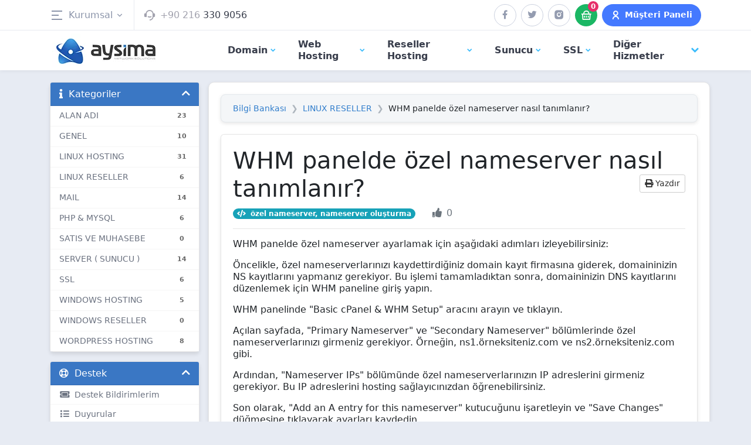

--- FILE ---
content_type: text/html; charset=utf-8
request_url: https://www.aysima.com/knowledgebase/63/WHM-panelde-ozel-nameserver-nas%C4%B1l-tan%C4%B1mlan%C4%B1r.html
body_size: 14195
content:
<!doctype html>
<html lang="tr">
<head>
<link rel="dns-prefetch" href="//www.googletagmanager.com">
<link rel="dns-prefetch" href="//www.w3.org">
<link rel="dns-prefetch" href="//www.google.com">
<link rel="preconnect" href="https://www.googletagmanager.com">
<link rel="preconnect" href="https://www.google.com">
<meta charset="utf-8" />
<meta name="viewport" content="width=device-width, initial-scale=1.0, minimum-scale=0.5, maximum-scale=3.0">
<title>Aysima - WHM panelde özel nameserver nasıl tanımlanır? - Bilgi Bankası</title>
<meta name="description" content="WHM panelde özel nameserver nasıl tanımlanır? - Bilgi Bankası" /> 
<meta property="og:locale" content="tr_TR" />
<meta property="og:site_name" content="Aysima">
<meta property="og:title" content="Web Hosting, Reseller, Dedicated Server, Sanal Sunucu" />
<meta property="og:description" content="Aysima, Linux ve Windows web hosting, reseller hosting, dedicated server ve sanal sunucu çözümleri ile SSL sertifikalarını sağlayan güvenilir bir hosting firmasıdır." />
<meta property="og:type" content="product" />
<meta property="og:url" content="https://www.aysima.com" />
<meta property="og:image" content="https://www.aysima.com/og-logo.png" />
<meta name="twitter:card" content="summary" />
<meta name="twitter:site" content="@aysimahosting" />
<meta name="twitter:creator" content="@aysimahosting">
<meta name="twitter:title" content="Aysima - Web Hosting, Reseller Hosting, Dedicated Server" />
<meta name="twitter:description" content="Aysima, Linux ve Windows web hosting, reseller hosting, dedicated server ve sanal sunucu çözümleri ile SSL sertifikalarını sağlayan güvenilir bir hosting firmasıdır." />
<meta name="twitter:image" content="https://www.aysima.com/tw-logo.png" />
<link rel="preconnect" href="https://fonts.gstatic.com" crossorigin>
<meta name="robots" content="index, follow"/>

<script type="application/ld+json">
{
  "@context": "https://schema.org",
  "@type": "Organization",
  "name": "Aysima",
  "url": "https://www.aysima.com",
  "logo": "https://www.aysima.com/logo.png",
  "sameAs": [
    "https://www.facebook.com/aysimahosting",
    "https://twitter.com/aysimahosting",
    "https://www.instagram.com/aysimahosting/",
    "https://www.youtube.com/@aysimahosting",
    "https://www.linkedin.com/company/aysima"
  ],
  "contactPoint": [
    {
      "@type": "ContactPoint",
      "telephone": "+90 216 330 90 56",
      "contactType": "customer service",
      "areaServed": "TR",
      "availableLanguage": ["Turkish", "English"]
    },
    {
      "@type": "ContactPoint",
      "email": "destek@aysima.com",
      "url": "https://www.aysima.com/contact.php",
      "contactType": "sales",
      "areaServed": "TR",
      "availableLanguage": ["Turkish", "English"]
    }
  ]
}
</script>
<script type="application/ld+json">
{
  "@context": "https://schema.org",
  "@type": "WebSite",
  "name": "Aysima",
  "alternateName": "Aysima Hosting",
  "url": "https://www.aysima.com",
  "image": {
    "@type": "ImageObject",
    "url": "https://www.aysima.com/og-logo.png",
    "height": 200,
    "width": 200
  },
  "sameAs": [
    "https://www.facebook.com/aysimahosting",
    "https://twitter.com/aysimahosting",
    "https://www.instagram.com/aysimahosting/",
    "https://www.youtube.com/@aysimahosting",
    "https://www.linkedin.com/company/aysima"
  ],
  "potentialAction": {
    "@type": "SearchAction",
    "target": "https://www.aysima.com/cart.php?a=add&domain=register&query={domain}",
    "query-input": "required name=domain"
  }
}
</script>



<meta name="author" content="Aysima"/>

<link rel="icon" href="/favicon.ico">
   <link rel="stylesheet" href="/templates/hosting/assets/css/reset.min.css">
<link href="/assets/fonts/css/open-sans-family.css" rel="stylesheet" type="text/css" />
<link href="/templates/twenty-one/css/all.min.css?v=2ea94b" rel="stylesheet">
<link href="/templates/twenty-one/css/theme.min.css?v=2ea94b" rel="stylesheet">
<link href="/assets/css/fontawesome-all.min.css" rel="stylesheet">
<link href="/templates/hosting/css/custom.css" rel="stylesheet">
<link rel="stylesheet" href="/templates/hosting/assets/css/newTheme.min.css">
<link rel="stylesheet" href="/templates/hosting/assets/css/main.min.css">
<link rel="stylesheet" href="/templates/hosting/assets/css/responsive.min.css">
<link rel="stylesheet" href="/templates/hosting/assets/css/remixicon.min.css">
<link rel="stylesheet" href="/templates/hosting/assets/css/intlTelInput.min.css" />
<link rel="stylesheet" href="/templates/hosting/assets/css/swiper-bundle.min.css"/>
<script>
    var csrfToken = '11d01aa9ba91f948f23d93ef05e09ab1a4982189',
        markdownGuide = 'Markdown Rehberi',
        locale = 'en',
        saved = 'kaydedildi',
        saving = 'otomatik kaydediliyor',
        whmcsBaseUrl = "";
    </script>
<script src="/templates/hosting/assets/js/jquery-3.5.1.min.js"></script>
<script src="/templates/hosting/assets/js/popper.min.js"></script>
<script src="/templates/twenty-one/js/scripts.min.js?v=2ea94b"></script>

<script async src="https://www.googletagmanager.com/gtag/js?id=G-DPLGQ54WNG"></script>
<script>
  window.dataLayer = window.dataLayer || [];
  function gtag(){dataLayer.push(arguments);}
  gtag('js', new Date());

  gtag('config', 'G-DPLGQ54WNG');
</script>

</head>
<body data-phone-cc-input="1">



<nav class="menubar">
<ul class="menubar__links">
<li>
<a href="/" class="mobilebtnn" data-toggle="collapse" data-target="#mobile-menu" aria-controls="mobile-menu">
<i class="ri-menu-2-fill"></i>
<span>Menü</span> </a>
</li>
<li class="active">
<a href="/cart.php?a=view"> <div class="number">0</div> <span>Sepet</span> </a>
</li>
<li>
<a href="/clientarea.php">
<i class="ri-user-3-line"></i>
<span>Müşteri Paneli</span>
</a>
</li>
</ul>
</nav>
<section id="toolbar" class="toolbar">
<div class="container-lg">
<div class="row">
<div class="col-xl-6 col-lg-6 col-md-6 col-sm-9 col-6 d-flex align-items-center">
<div class="btn-group" role="group" id="accordionSubMenu">
<button id="btnKurumsal" type="button"
class="btn btn-kurumsal dropdown-toggle d-flex align-items-center pe-3 ps-0"
data-toggle="dropdown" aria-expanded="false">
<i class="ri-menu-2-line ri-2x me-2"></i> Kurumsal <i class="ri-arrow-down-s-line ms-1"></i>
</button>
<div class="dropdown-menu dropdown-kurumsal" aria-labelledby="btnKurumsal" data-parent="#accordionSubMenu">
<div class="d-flex align-items-center justify-content-between">
<div class="left flex-grow-1">
<div class="head p-4 border-bottom">
Kurumsal Bilgiler
</div>
<div class="body p-4">
<ul class="m-0 p-0 list">
<li><a href="/hakkimizda.php">Hakkımızda</a></li>
<li><a href="/contact.php">İletişim Bilgileri</a></li>
<li><a href="/knowledgebase">Sık Sorulan Sorular</a></li>
<li><a href="/announcements">Duyurular</a></li>
<li><a href="/hesap.php">Banka Hesaplarımız</a></li>
<li><a href="/submitticket.php?step=2&deptid=007">Ödeme Bildirimi</a></li>
</ul>
</div>
</div>
<div class="right flex-grow-1">
<div class="head p-4 border-bottom">
Yasal Bilgiler
</div>
<div class="body p-4">
<ul class="m-0 p-0 list">
<li><a href="/hizmet-sozlesmesi.php">Hizmet Sözleşmesi</a></li>
<li><a href="/gizlilik-politikasi.php">Gizlilik Politikası</a></li>
<li><a href="/domain-sozlesmesi.php">Domain Sözleşmesi</a></li>
<li><a href="/kvkk.php">KVKK Aydınlatma Metni</a></li>
<li><a href="/iade-sartlari.php">İade Şartları</a></li>
<li><a href="/sozlesmeler.php">Tüm Sözleşmeler</a></li>
</ul>
</div>
</div>
</div>
</div>
</div>
<a href="tel:+902163309056" class="phone ps-3 d-xl-flex d-lg-flex d-md-flex d-sm-none d-none align-items-center" data-toggle="tooltip" data-placement="bottom" title="Hafta içi: 09:00 - 17:00">
<i class="ri-customer-service-2-fill me-2 ri-2x"></i>
<div>+90 216 <span>330 9056</span></div>
</a>
</div>
<div class="col-xl-6 col-lg-6 col-md-6 col-sm-3 col-6 d-flex align-items-center justify-content-end">
<ul class="social d-xl-flex d-lg-flex">
<li class="ms-1 me-1 facebook"><a href="https://www.facebook.com/aysimahosting/" title="Facebook" target="_blank"><i class="ri-facebook-fill"></i></a></li>
<li class="ms-1 me-1 twitter"><a href="https://x.com/aysimahosting" title="Twitter" target="_blank"><i class="ri-twitter-fill"></i></a></li>
<li class="ms-1 me-1 instagram"><a href="https://www.instagram.com/aysimahosting/" title="Instagram" target="_blank"><i class="ri-instagram-fill"></i></a></li>
</ul>
<a href="/cart.php?a=view" class="btn btn-cart ms-1 me-1 d-xl-flex d-lg-flex d-md-none d-sm-none d-none">
<i class="ri-shopping-basket-line"></i>
<span class="s">0</span>
</a>
<div class="dropdown d-xl-flex d-lg-flex d-md-none d-sm-none d-none">
<a href="#" id="customarea" data-toggle="dropdown" aria-expanded="false" class="btn btn-panel ms-1">
<i class="ri-user-line" style="font-size: 16px;"></i>
<span class="text pl-2">Müşteri Paneli</span>
</a>
<div class="dropdown-menu dropdown-menu-end dropdown-login" aria-labelledby="customarea">
<div class="head d-flex align-items-center justify-content-between">
<div class="left p-3 d-flex align-items-center">
<i class="ri-user-3-line"></i> <span>Üye Giriş Formu</span>
</div>
<div class="right">
<div class="closeModal p-3" data-toggle="dropdown" aria-expanded="false">
<i class="ri-close-line"></i>
</div>
</div>
</div>
<div class="body">
<form class="p-3" method="post" action="/dologin.php">
<input type="hidden" name="token" value="11d01aa9ba91f948f23d93ef05e09ab1a4982189" />
<div class="form-group mb-3">
<label>E-Posta</label>
<input type="text" name="username"  class="form-control" placeholder="E-Postanızı giriniz...">
</div>
<div class="form-group mb-3">
<label>Parolanız</label>
<input type="password" name="password" class="form-control" autocomplete="off" placeholder="Parolanızı giriniz...">
</div>
<div class="form-group d-flex align-items-center justify-content-between">
<div class="rememberme">
<div class="text-left">
<label class="d-flex align-items-center">
<input type="checkbox" class="form-check-input me-1" name="rememberme" />
Beni hatırla
</label>
</div>
</div>
<a href="/password/reset" class="d-flex align-items-center color-gray"><i class="ri-lock-password-line me-1"></i> Şifremi Unuttum</a> 
</div>
<div class="form-group">
<button id="login" type="submit" class="btn btn-primary btn-block">Giriş Yap</button>
</div>
</form>
</div>
<div class="footer p-3">
<a href="/register.php" class="btn btn-register">
Üye değil misin? Hemen kayıt ol

<i class="ri-arrow-right-line"></i>
</a>
</div>
</div>
</div>

</div>
</div>
</div>
</section>

<header class="sticky-top p-0" id="accordionSubMenu2">

<div class="position-relative myheadernew myp-12" style="width:100%;height:100%">
<div class="container-lg">
<div class="row">
<div class="col-xl-3 col-lg-3 col-md-3 col-sm-9 col-9 d-flex align-items-center">
<a href="/index.php" class="d-inline-block p-1 overflow-auto rounded-lg">
<img src="/templates/hosting/assets/img/logo.webp" alt="logo" loading="lazy" class="img-responsive" width="185" height="58" />
</a>
</div>

<div class="col-xl-9 col-lg-9 col-md-9 col-sm-3 col-3 d-flex align-items-center justify-content-end">
<nav class="navbar navbar-expand-xl navbar-light p-0">
<button class="navbar-toggler" type="button" data-toggle="collapse" data-target="#mobile-menu" aria-controls="mobile-menu"><i class="ri-menu-2-fill"></i>MENÜ</button>
<div class="collapse navbar-collapse" id="navbarNavDropdown">
<ul class="navbar-nav">
<li class="nav-item">
<a class="nav-link collapsed" data-toggle="collapse" href="#domainSubMenu" role="button" aria-expanded="false" aria-controls="domainSubMenu">
Domain <i class="ri-arrow-down-s-line"></i>
</a>
</li>
<li class="nav-item">
<a class="nav-link collapsed" data-toggle="collapse" href="#hostingSubMenu" role="button" aria-expanded="false" aria-controls="hostingSubMenu">
Web Hosting <i class="ri-arrow-down-s-line"></i>
</a>
</li>
<li class="nav-item">
<a class="nav-link collapsed" data-toggle="collapse" href="#resellerSubMenu" role="button" aria-expanded="false" aria-controls="resellerSubMenu">
Reseller Hosting <i class="ri-arrow-down-s-line"></i>
</a>
</li>
<li class="nav-item">
<a class="nav-link collapsed" data-toggle="collapse" href="#sunucuSubMenu" role="button" aria-expanded="false" aria-controls="sunucuSubMenu">
Sunucu <i class="ri-arrow-down-s-line"></i>
</a>
</li>
<li class="nav-item">
<a class="nav-link collapsed" data-toggle="collapse" href="#sslSubMenu" role="button" aria-expanded="false" aria-controls="sslSubMenu">
SSL <i class="ri-arrow-down-s-line"></i>
</a>
</li>

<li class="nav-item">
<a class="nav-link collapsed" data-toggle="collapse" href="#digerSubMenu" role="button" aria-expanded="false" aria-controls="digerSubMenu">
Diğer Hizmetler <i class="ri-arrow-down-s-line"></i>
</a>
</li>

</ul>
</div>
</nav>
</div>
<div class="col-12 container position-absolute" style="bottom:0;left:0;right:0">
<div class="position-relative">
<div class="dropdown-submenu collapse" data-parent="#accordionSubMenu2" id="domainSubMenu">
<div class="row mr-0 ml-0">
<div class="col-xl-3 col-lg-3 col-md-3 col-sm-6 col-12 border-right pr-0 pl-0">
<div>

<div class="group w-100">
<a href="/cart.php?a=add&domain=register" class="item">
<div class="icon headericon">
<img alt="Domain Sorgulama" loading="lazy" src="/templates/hosting/assets/img/domain-sorgu.webp">
</div>
<div class="detail">
<div class="title">Domain Sorgulama</div>
<div class="desc">Uygun fiyatlarla projenizi tescilleyebilirsiniz.</div>
</div>
</a>

</div>
</div>
</div>
<div class="col-xl-3 col-lg-3 col-md-3 col-sm-6 col-12 border-right pr-0 pl-0">
<div>

<div class="group w-100">
<a href="/cart.php?a=add&domain=transfer" class="item">
<div class="icon headericon">
<img alt="Domain Transfer" loading="lazy" src="/templates/hosting/assets/img/data-transfer.webp">
</div>
<div class="detail">
<div class="title mb-0">Domain Transfer</div>
<div class="desc">Alan adınızı bize transfer edin Rahat edin!</div>
</div>
</a>
</div>
</div>
</div>
<div class="col-xl-3 col-lg-3 col-md-3 col-sm-6 col-12 border-right pr-0 pl-0">
<div>

<div class="group w-100">
<a href="/tr-domain.php" class="item">
<div class="icon headericon">
<img alt="Belgesiz .COM.TR" loading="lazy" src="/templates/hosting/assets/img/domain-name1.webp">
</div>
<div class="detail mb-0">
<div class="title">Belgesiz .COM.TR</div>
<div class="desc">TR uzantılı tüm alan adlarını hemen tescilleyin!</div>
</div>
</a>
</div>
</div>
</div>
<div class="col-xl-3 col-lg-3 col-md-3 col-sm-6 col-12 pr-0 pl-0">
<div>

<div class="group w-100">
<a href="/domain/pricing/" class="item mb-0">
<div class="icon headericon">
<img alt="domain fiyat" loading="lazy" src="/templates/hosting/assets/img/domain-fiyat.webp">
</div>
<div class="detail">
<div class="title">Domain Fiyatları</div>
<div class="desc">Tüm alan adı uzantılarına ait fiyatlar</div>
</div>
</a>
</div>
</div>
</div>
</div>
</div>
<div class="dropdown-submenu collapse" data-parent="#accordionSubMenu2" id="hostingSubMenu">
<div class="row mr-0 ml-0">
<div class="col-xl-3 col-lg-3 col-md-3 col-sm-6 col-12 border-right pr-0 pl-0">
<div>

<div class="group w-100">
<a href="/linux-hosting.php" class="item">
<div class="icon headericon">
<img alt="Linux Hosting" loading="lazy" src="/templates/hosting/assets/img/linux.webp">
</div>
<div class="detail">
<div class="title">Linux Hosting</div>
<div class="desc">Cloudlinux ve Litespeed sunucularda PHP desteği</div>
</div>
</a>
<a href="/wordpress-hosting.php" class="item mb-0">
<div class="icon headericon">
<img alt="wordpress" loading="lazy" src="/templates/hosting/assets/img/wordpress.webp">
</div>
<div class="detail">
<div class="title">Wordpress Hosting</div>
<div class="desc">WP scriptiniz için en uygun hosting yapısı</div>
</div>
</a>
</div>
</div>
</div>
<div class="col-xl-3 col-lg-3 col-md-3 col-sm-6 col-12 border-right pr-0 pl-0">
<div>

<div class="group w-100">
<a href="/cpu-hosting.php" class="item">
<div class="icon headericon">
<img alt="cpu" loading="lazy" src="/templates/hosting/assets/img/cpu.webp">
</div>
<div class="detail">
<div class="title">CPU Hosting</div>
<div class="desc">Web Hosting artık size yetersiz mi geliyor ?</div>
</div>
</a>
<a href="/kurumsal-hosting.php" class="item mb-0">
<div class="icon headericon">
<img alt="company" loading="lazy" src="/templates/hosting/assets/img/company.webp">
</div>
<div class="detail">
<div class="title">Kurumsal Hosting</div>
<div class="desc">Yüksek kaynak kullanımı ve Mail kotası</div>
</div>
</a>
</div>
</div>
</div>
<div class="col-xl-3 col-lg-3 col-md-3 col-sm-6 col-12 border-right pr-0 pl-0">
<div>

<div class="group w-100">
<a href="/windows-hosting.php" class="item">
<div class="icon headericon">
<img alt="windows" loading="lazy" src="/templates/hosting/assets/img/windows.webp">
</div>
<div class="detail">
<div class="title">Windows Hosting</div>
<div class="desc">.Net web siteleriniz için en uygun alt yapı</div>
</div>
</a>
<a href="/joomla-hosting.php" class="item mb-0">
<div class="icon headericon">
<img alt="joomla" loading="lazy" src="/templates/hosting/assets/img/joomla.webp">
</div>
<div class="detail">
<div class="title">Joomla Hosting</div>
<div class="desc">Joomla ile uyumlu hazırlanmış PHP hosting paketleri</div>
</div>
</a>
</div>
</div>
</div>
<div class="col-xl-3 col-lg-3 col-md-3 col-sm-6 col-12 pr-0 pl-0">
<div>

<div class="group w-100">
<a href="/opencart-hosting.php" class="item">
<div class="icon headericon">
<img alt="opencart" loading="lazy" src="/templates/hosting/assets/img/opencart.webp">
</div>
<div class="detail">
<div class="title">OpenCart Hosting</div>
<div class="desc">Açık kaynak E-Ticaret yazılımı ile uyumlu servisler</div>
</div>
</a>
<a href="/e-ticaret-hosting.php" class="item mb-0">
<div class="icon headericon">
<img alt="online shopping" loading="lazy" src="/templates/hosting/assets/img/online-shopping.webp">
</div>
<div class="detail">
<div class="title">E-Ticaret Hosting</div>
<div class="desc">Yüksek kaynak limitleri ile ticari sitenizi barındıralım</div>
</div>
</a>
</div>
</div>
</div>
</div>
</div>
<div class="dropdown-submenu collapse" data-parent="#accordionSubMenu2" id="resellerSubMenu">
<div class="row mr-0 ml-0">
<div class="col-xl-3 col-lg-3 col-md-3 col-sm-6 col-12 border-right pr-0 pl-0">
<div>

<div class="group w-100">
<a href="/linux-reseller.php" class="item">
<div class="icon headericon">
<img alt="reseller" loading="lazy" src="/templates/hosting/assets/img/reseller.webp">
</div>
<div class="detail">
<div class="title">Linux Reseller</div>
<div class="desc">Cpanel ve Directadmin reseller hizmetleri</div>
</div>
</a>

</div>
</div>
</div>
<div class="col-xl-3 col-lg-3 col-md-3 col-sm-6 col-12 border-right pr-0 pl-0">
<div>

<div class="group w-100">
<a href="/cpanel-reseller.php" class="item">
<div class="icon headericon">
<img alt="control panel" loading="lazy" src="/templates/hosting/assets/img/control-panel.webp">
</div>
<div class="detail">
<div class="title">Cpanel Reseller</div>
<div class="desc">Türkçe Cpanel/WHM alt yapılı Reseller hosting </div>
</div>
</a>

</div>
</div>
</div>
<div class="col-xl-3 col-lg-3 col-md-3 col-sm-6 col-12 border-right pr-0 pl-0">
<div>

<div class="group w-100">
<a href="/directadmin-reseller.php" class="item">
<div class="icon headericon">
<img alt="directadmin" loading="lazy" src="/templates/hosting/assets/img/direct-admin.webp">
</div>
<div class="detail">
<div class="title">Directadmin Reseller</div>
<div class="desc">Fiyat performans için en uygun reseller hosting</div>
</div>
</a>

</div>
</div>
</div>
<div class="col-xl-3 col-lg-3 col-md-3 col-sm-6 col-12 pr-0 pl-0">
<div>

<div class="group w-100">
<a href="/windows-reseller.php" class="item">
<div class="icon headericon">
<img alt="windows reseller" loading="lazy" src="/templates/hosting/assets/img/windows-reseller.webp">
</div>
<div class="detail">
<div class="title">Windows Reseller</div>
<div class="desc">Plesk panelli windows reseller hosting hizmetleri</div>
</div>
</a>

</div>
</div>
</div>
</div>
</div>
<div class="dropdown-submenu collapse" data-parent="#accordionSubMenu2" id="sunucuSubMenu">
<div class="row mr-0 ml-0">
<div class="col-xl-3 col-lg-3 col-md-3 col-sm-6 col-12 border-right pr-0 pl-0">
<div>

<div class="group w-100">
<a href="/dedicated-server.php" class="item">
<div class="icon headericon">
<img alt="dedicated" loading="lazy" src="/templates/hosting/assets/img/dedicated.webp">
</div>
<div class="detail">
<div class="title">Dedicated Server</div>
<div class="desc" style="font-size: 13.5px;">Tek ve çift işlemcili sunucularda yüksek performans</div>
</div>
</a>
</div>
</div>
</div>
<div class="col-xl-3 col-lg-3 col-md-3 col-sm-6 col-12 border-right pr-0 pl-0">
<div>

<div class="group w-100">
<a href="/sanal-sunucu.php" class="item">
<div class="icon headericon">
<img alt="Cloud Sunucu" loading="lazy" src="/templates/hosting/assets/img/cloud.webp">
</div>
<div class="detail">
<div class="title">Cloud Sunucu</div>
<div class="desc">SSD diskli Linux ve Windows Sanal Sunucular</div>
</div>
</a>

</div>
</div>
</div>
<div class="col-xl-3 col-lg-3 col-md-3 col-sm-6 col-12 border-right pr-0 pl-0">
<div>
<div class="group w-100">

<a href="/sunucu-barindirma.php" class="item">
<div class="icon headericon">
<img alt="sunucu barindirma" loading="lazy" src="/templates/hosting/assets/img/sunucu-barindirma.webp">
</div>
<div class="detail">
<div class="title">Sunucu Barındırma</div>
<div class="desc">Yüksek uptime ve destek arıyorsanız doğru yerdesiniz</div>
</div>
</a>

</div>
</div>
</div>
<div class="col-xl-3 col-lg-3 col-md-3 col-sm-6 col-12 pr-0 pl-0">
<div>

<div class="group w-100">
<a href="/kso-server.php" class="item">
<div class="icon headericon">
<img alt="sunucu kiralama" loading="lazy" src="/templates/hosting/assets/img/sunucu-kirala.webp">
</div>
<div class="detail">
<div class="title">Kirala Senin Olsun</div>
<div class="desc">Kendi donanımınıza sahip olmak ister misiniz ?</div>
</div>
</a>

</div>
</div>
</div>
</div>
</div>

<div class="dropdown-submenu collapse" data-parent="#accordionSubMenu2" id="sslSubMenu">
<div class="row mr-0 ml-0">
<div class="col-xl-3 col-lg-3 col-md-3 col-sm-6 col-12 border-right pr-0 pl-0">
<div>

<div class="group w-100">
<a href="/standart-ssl.php" class="item">
<div class="icon headericon">
<img alt="standart ssl" loading="lazy" src="/templates/hosting/assets/img/ssl.webp">
</div>
<div class="detail">
<div class="title">Standart Sertifika</div>
<div class="desc">Kurulumu en hızlı sertifikalar</div>
</div>
</a>
</div>
</div>
</div>
<div class="col-xl-3 col-lg-3 col-md-3 col-sm-6 col-12 border-right pr-0 pl-0">
<div>

<div class="group w-100">
<a href="/wildcard-ssl.php" class="item">
<div class="icon headericon">
<img alt="wildcard ssl" loading="lazy" src="/templates/hosting/assets/img/ssl-2.webp">
</div>
<div class="detail">
<div class="title">Wildcard SSL</div>
<div class="desc">Tüm alt alan adlarınızı koruyabilirsiniz</div>
</div>
</a>

</div>
</div>
</div>
<div class="col-xl-3 col-lg-3 col-md-3 col-sm-6 col-12 border-right pr-0 pl-0">
<div>

<div class="group w-100">
<a href="/ev-ssl.php" class="item">
<div class="icon headericon">
<img alt="ev ssl" loading="lazy" src="/templates/hosting/assets/img/ssl-3.webp">
</div>
<div class="detail">
<div class="title">EV SSL</div>
<div class="desc">Kurumsal doğrulaması yapılan sertifikalar</div>
</div>
</a>

</div>
</div>
</div>
<div class="col-xl-3 col-lg-3 col-md-3 col-sm-6 col-12 pr-0 pl-0">
<div>

<div class="group w-100">
<a href="/ssl.php" class="item">
<div class="icon headericon">
<img alt="ssl" loading="lazy" src="/templates/hosting/assets/img/ssl-4.webp">
</div>
<div class="detail">
<div class="title">Tüm Sertifikalar</div>
<div class="desc">Sağladığımız tüm sertifikaların karşılaştırmalı tablosu</div>
</div>
</a>

</div>
</div>
</div>
</div>
</div>

<div class="dropdown-submenu collapse" data-parent="#accordionSubMenu2" id="digerSubMenu">
<div class="row mr-0 ml-0">
<div class="col-xl-3 col-lg-3 col-md-3 col-sm-6 col-12 border-right pr-0 pl-0">
<div>

<div class="group w-100">
<a href="/destek-paketleri.php" class="item">
<div class="icon headericon">
<img alt="destek paketleri" loading="lazy" src="/templates/hosting/assets/img/support.webp">
</div>
<div class="detail">
<div class="title">Destek Paketleri</div>
<div class="desc">İhtiyacınıza yönelik özel destek servisleri</div>
</div>
</a>
</div>
</div>
</div>
<div class="col-xl-3 col-lg-3 col-md-3 col-sm-6 col-12 border-right pr-0 pl-0">
<div>

<div class="group w-100">
<a href="/store/email-hizmetleri" class="item">
<div class="icon headericon">
<img alt="mail gateway" loading="lazy" src="/templates/hosting/assets/img/email.webp">
</div>
<div class="detail">
<div class="title">Mail Gateway</div>
<div class="desc">Premium Antispam Hizmetleri</div>
</div>
</a>
</div>
</div>
</div>
<div class="col-xl-3 col-lg-3 col-md-3 col-sm-6 col-12 border-right pr-0 pl-0">
<div>

<div class="group w-100">
<a href="/lisanslar.php" class="item">
<div class="icon headericon">
<img alt="lisanslar" loading="lazy" src="/templates/hosting/assets/img/licence.webp">
</div>
<div class="detail">
<div class="title">Lisanslar</div>
<div class="desc">Hizmetlerle birlikte sağlanan yazılımlar ve detayları</div>
</div>
</a>
</div>
</div>
</div>
<div class="col-xl-3 col-lg-3 col-md-3 col-sm-6 col-12 pr-0 pl-0">
<div>

<div class="group w-100">
<a href="/islem-bedelleri.php" class="item">
<div class="icon headericon">
<img alt="işlem bedelleri" loading="lazy" src="/templates/hosting/assets/img/saving.webp">
</div>
<div class="detail">
<div class="title">İşlem Bedelleri</div>
<div class="desc">Yedek yükleme, kurulum gibi özel talepler</div>
</div>
</a>
</div>
</div>
</div>

</div>

</div>

</div>
</div>

</div>
</div>
</div>


</header>



<div class="mobile-menu collapse" id="mobile-menu">
<header class="fixed-top">
<div class="container-fluid">
<div class="row">
<div class="col-xl-3 col-lg-3 col-md-3 col-sm-9 col-9 d-flex align-items-center">
<a href="#" class="d-inline-block">
<img src="/templates/hosting/assets/img/logo.webp" alt="logo" loading="lazy" class="img-responsive" width="185" height="58" />
</a>
</div>
<div class="col-xl-9 col-lg-9 col-md-9 col-sm-3 col-3 d-flex align-items-center justify-content-end">
<nav class="navbar navbar-expand-xl navbar-light">
<button class="navbar-toggler" type="button" data-toggle="collapse" data-target="#mobile-menu" aria-controls="mobile-menu"><i class="ri-menu-2-fill"></i> MENÜ</button>
</nav>
</div>
</div>
</div>
</header>

<ul id="accordionExample" class="mt-5 pt-4">
<li class="mt-1">
<a href="#" data-toggle="collapse" data-target="#mobile-menu-1" aria-controls="mobile-menu-1" class="collapsed">Domain <i class="ri-arrow-drop-down-line"></i></a>
<div class="sub collapse" data-parent="#accordionExample" id="mobile-menu-1">
<div class="list">

<a href="/cart.php?a=add&domain=register" class="">
<div class="item">
<div class="icon white">
<img alt="domain sorgu" loading="lazy" src="/templates/hosting/assets/img/domain-sorgu.webp">
</div>
<div class="detail">
<div class="subtitle">Domain Sorgulama</div>
<div class="desc">Uygun fiyatlarla projenizi tescilleyin.</div>
</div>
</div>
</a>

<a href="/cart.php?a=add&domain=transfer" class="">
<div class="item">
<div class="icon white">
<img alt="domain transfer" loading="lazy" src="/templates/hosting/assets/img/data-transfer.webp">
</div>
<div class="detail">
<div class="subtitle">Domain Transfer</div>
<div class="desc">Alan adınızı bize transfer edin Rahat edin!</div>
</div>
</div>
</a>
<a href="/tr-domain.php" class="">
<div class="item">
<div class="icon white">
<img alt="belgesiz .com .tr" loading="lazy" src="/templates/hosting/assets/img/domain-name1.webp">
</div>
<div class="detail">
<div class="subtitle">Belgesiz .COM.TR</div>
<div class="desc">TR uzantılı tüm alan adlarını hemen tescilleyin!</div>
</div>
</div>
</a>

<a href="/domain/pricing/" class="">
<div class="item">
<div class="icon white">
<img alt="domain fiyatları" loading="lazy" src="/templates/hosting/assets/img/domain-fiyat.webp">
</div>
<div class="detail">
<div class="subtitle">Domain Fiyatları</div>
<div class="desc">Tüm alan adı uzantılarına ait fiyatlar</div>
</div>
</div>
</a>

</div>
</div>
</li>

<li>
<a href="#" data-toggle="collapse" data-target="#mobile-menu-2" aria-controls="mobile-menu-2" class="collapsed">Web Hosting <i class="ri-arrow-drop-down-line"></i></a>
<div class="sub collapse" data-parent="#accordionExample" id="mobile-menu-2">
   
<div class="list">

<a href="/linux-hosting.php" class="">
<div class="item">
<div class="icon white">
<img alt="linux hosting" loading="lazy" src="/templates/hosting/assets/img/linux.webp">
</div>
<div class="detail">
<div class="subtitle">Linux Hosting</div>
<div class="desc">Cloudlinux ve Litespeed sunucularda PHP desteği</div>
</div>
</div>
</a>
<a href="/wordpress-hosting.php" class="">
<div class="item">
<div class="icon white">
<img alt="wordpress hosting" loading="lazy" src="/templates/hosting/assets/img/wordpress.webp">
</div>
<div class="detail">
<div class="subtitle">Wordpress Hosting</div>
<div class="desc">WP scriptiniz için en uygun hosting yapısı</div>
</div>
</div>

</a>
<a href="/cpu-hosting.php" class="">
<div class="item">
<div class="icon white">
<img alt="cpu hosting" loading="lazy" src="/templates/hosting/assets/img/cpu.webp">
</div>
<div class="detail">
<div class="subtitle">CPU Hosting</div>
<div class="desc">Web Hosting artık size yetersiz mi geliyor ?</div>
</div>
</div>

</a>

<a href="/kurumsal-hosting.php" class="">
<div class="item">
<div class="icon white">
<img alt="kurumsal hosting" loading="lazy" src="/templates/hosting/assets/img/company.webp">
</div>
<div class="detail">
<div class="subtitle">Kurumsal Hosting</div>
<div class="desc">Yüksek kaynak kullanımı ve Mail kotası</div>
</div>
</div>
</a>



<a href="/windows-hosting.php" class="">
<div class="item">
<div class="icon white">
<img alt="windows hosting" loading="lazy" src="/templates/hosting/assets/img/windows.webp">
</div>
<div class="detail">
<div class="subtitle">Windows Hosting</div>
<div class="desc">.Net web siteleriniz için en uygun alt yapı</div>
</div>
</div>
</a>

<a href="/joomla-hosting.php" class="">
   <div class="item">
<div class="icon white">
<img alt="joomla hosting" loading="lazy" src="/templates/hosting/assets/img/joomla.webp">
</div>
<div class="detail">
<div class="subtitle">Joomla Hosting</div>
<div class="desc">Joomla ile uyumlu hazırlanmış PHP hosting paketleri</div>
</div>
</div>
 </a>   

<a href="/opencart-hosting.php" class="">
   <div class="item">
<div class="icon white">
<img alt="opencart hosting" loading="lazy" src="/templates/hosting/assets/img/opencart.webp">
</div>
<div class="detail">
<div class="subtitle">Opencart Hosting</div>
<div class="desc">Açık kaynak E-Ticaret yazılımı ile uyumlu servisler</div>
</div>
</div>

</a>
<a href="/e-ticaret-hosting.php" class="">
   <div class="item">
<div class="icon white">
<img alt="online shop" loading="lazy" src="/templates/hosting/assets/img/online-shopping.webp">
</div>
<div class="detail">
<div class="subtitle">E-Ticaret Hosting</div>
<div class="desc">Yüksek kaynak limitleri ile ticari sitenizi barındıralım</div>
</div>
</div>
</a>


</div>
   </div>
</li>

<li>
<a href="#" data-toggle="collapse" data-target="#mobile-menu-3" aria-controls="mobile-menu-3" class="collapsed">Reseller Hosting <i class="ri-arrow-drop-down-line"></i></a>
<div class="sub collapse" data-parent="#accordionExample" id="mobile-menu-3">
<div class="list">

<a href="/linux-reseller.php" class="item mb-0">
<div class="item">

   <div class="icon white">
<img alt="reseller hosting" loading="lazy" src="/templates/hosting/assets/img/reseller.webp">
</div>
<div class="detail">
<div class="subtitle">Linux Reseller Hosting</div>
<div class="desc">Cpanel ve Directadmin reseller hizmetleri</div>
</div>
</div>

</a>
<a href="/cpanel-reseller.php" class="">
<div class="item">
<div class="icon white">
<img alt="cpanel reseller" loading="lazy" src="/templates/hosting/assets/img/control-panel.webp">
</div>
<div class="detail">
<div class="subtitle">Cpanel Reseller Hosting</div>
<div class="desc">Türkçe Cpanel/WHM alt yapılı Reseller hosting</div>
</div>
</div>
</a>
<a href="/directadmin-reseller.php" class="">
<div class="item">
<div class="icon white">
<img alt="directadmin reseller hosting" loading="lazy" src="/templates/hosting/assets/img/direct-admin.webp">
</div>
<div class="detail">
<div class="subtitle">Directadmin Reseller Hosting</div>
<div class="desc">Fiyat performans için en uygun reseller hosting</div>
</div>
</div>
 </a>
<a href="/windows-reseller.php" class="">  
  <div class="item">
<div class="icon white">
<img alt="windows plesk reseller" loading="lazy" src="/templates/hosting/assets/img/windows-reseller.webp">
</div>
<div class="detail">
<div class="subtitle">Windows Plesk Reseller Hosting</div>
<div class="desc">Plesk panelli windows reseller hosting hizmetleri</div>
</div>
</div>
</a>
</div>
   </div>
</li>

<li>
<a href="#" data-toggle="collapse" data-target="#mobile-menu-4" aria-controls="mobile-menu-4" class="collapsed">Sunucu <i class="ri-arrow-drop-down-line"></i></a>
<div class="sub collapse" data-parent="#accordionExample" id="mobile-menu-4">
<div class="list">
<a href="/dedicated-server.php" class="">
<div class="item">
<div class="icon white">
<img alt="dedicated server 2" loading="lazy" src="/templates/hosting/assets/img/dedicated.webp">
</div>
<div class="detail">
<div class="subtitle">Dedicated Server</div>
<div class="desc">Tek ve çift işlemcili sunucularda yüksek performans</div>

</div>
</div>
</a>
<a href="/sanal-sunucu.php" class="">
<div class="item">
<div class="icon white">
<img alt="Cloud VDS" loading="lazy" src="/templates/hosting/assets/img/cloud.webp">
</div>
<div class="detail">
<div class="subtitle">Cloud Sunucu</div>
<div class="desc">SSD diskli Linux ve Windows Sanal Sunucular</div>
</div>
</div>
</a>

<a href="/sunucu-barindirma.php" class="">
   <div class="item">
<div class="icon white">
<img alt="sunucu barındırma 2" loading="lazy" src="/templates/hosting/assets/img/sunucu-barindirma.webp">
</div>
<div class="detail">
<div class="subtitle">Sunucu Barındırma</div>
<div class="desc">Yüksek uptime ve destek arıyorsanız doğru yerdesiniz</div>
</div>
</div>
</a>

<a href="/kso-server.php" class="">

<div class="item">
<div class="icon white">
<img alt="kirala senin olsun" loading="lazy" src="/templates/hosting/assets/img/sunucu-kirala.webp">
</div>
<div class="detail">
<div class="subtitle">Kirala Senin Olsun</div>
<div class="desc">Kendi donanımınıza sahip olmak ister misiniz ?</div>
</div>
</div>

</a>






</div>
</div>
</li>


<li>
<a href="#" data-toggle="collapse" data-target="#mobile-menu-5" aria-controls="mobile-menu-5" class="collapsed">SSL <i class="ri-arrow-drop-down-line"></i></a>
<div class="sub collapse" data-parent="#accordionExample" id="mobile-menu-5">
<div class="list">

<a href="/standart-ssl.php" class="">
<div class="item">
<div class="icon white">
<img alt="standart ssl 2" loading="lazy" src="/templates/hosting/assets/img/ssl.webp">
</div>
<div class="detail">
<div class="subtitle">Standart SSL</div>
<div class="desc">Kurulumu en hızlı sertifikalar</div>
</div>
</div>

</a>
<a href="/wildcard-ssl.php" class="">
<div class="item">
<div class="icon white">
<img alt="wildcard ssl 2" loading="lazy" src="/templates/hosting/assets/img/ssl-2.webp">
</div>
<div class="detail">
<div class="subtitle">Wildcard SSL</div>
<div class="desc">Tüm alt alan adlarınızı koruyabilirsiniz</div>
</div>
</div>
</a>
<a href="/ev-ssl.php" class="">
<div class="item">
<div class="icon white">
<img alt="ev ssl" loading="lazy" src="/templates/hosting/assets/img/ssl-3.webp">
</div>
<div class="detail">
<div class="subtitle">EV SSL</div>
<div class="desc">Kurumsal doğrulaması yapılan sertifikalar</div>
</div>
</div>

</a>
<a href="/ssl.php" class="">
<div class="item">
<div class="icon white">
<img alt="ssl 2" loading="lazy" src="/templates/hosting/assets/img/ssl-4.webp">
</div>
<div class="detail">
<div class="subtitle">Tüm Sertifikalar</div>
<div class="desc">Sağladığımız tüm sertifikaların karşılaştırmalı tablosu</div>
</div>
</div>

</a>

</div>
</div>

</li>




<li>
<a href="#" data-toggle="collapse" data-target="#mobile-menu-6" aria-controls="mobile-menu-6" class="collapsed">Diğer Hizmetler <i class="ri-arrow-drop-down-line"></i></a>
<div class="sub collapse" data-parent="#accordionExample" id="mobile-menu-6">

<div class="list">

<a href="/destek-paketleri.php" class="">
<div class="item">
<div class="icon white">
<img alt="destek paketleri 2" loading="lazy" src="/templates/hosting/assets/img/support.webp">
</div>
<div class="detail">
<div class="subtitle">Destek Paketleri</div>
<div class="desc">İhtiyacınıza yönelik özel destek servisleri</div>
</div>
</div>

</a>
<a href="/store/email-hizmetleri" class="">
<div class="item">
<div class="icon white">
<img alt="mail gateway 2" loading="lazy" src="/templates/hosting/assets/img/email.webp">
</div>
<div class="detail">
<div class="subtitle">Mail Gateway</div>
<div class="desc">Premium Antispam Hizmetleri</div>
</div>
</div>
</a>
<a href="/lisanslar.php" class="">

<div class="item">
<div class="icon white">
<img alt="lisanslar 2" loading="lazy" src="/templates/hosting/assets/img/licence.webp">
</div>
<div class="detail">
<div class="subtitle">Lisanslar</div>
<div class="desc">Hizmetlerle birlikte sağlanan yazılımlar ve detayları</div>
</div>
</div>
</a>
<a href="/islem-bedelleri.php" class="">
<div class="item">
<div class="icon white">
<img alt="işlem bedelleri 2" loading="lazy" src="/templates/hosting/assets/img/saving.webp">
</div>
<div class="detail">
<div class="subtitle">İşlem Bedelleri</div>
<div class="desc">Yedek yükleme, yeniden kurulum gibi özel talepler</div>
</div>
</div>
</a>
   </div>
</div>

</li>



</ul>

</div>







 


<section id="main-body" >
<div class="container">
<div class="row">
<div class="col-lg-4 col-xl-3">
<div class="sidebar">
    <div menuItemName="Support Knowledgebase Categories" class="mb-3 card card-sidebar d-none d-md-block">
        <div class="card-header">
            <h3 class="card-title m-0">
                <i class="fas fa-info"></i>&nbsp;                Kategoriler
                                <i class="fas fa-chevron-up card-minimise float-right"></i>
            </h3>
        </div>
        <div class="collapsable-card-body">
                                        <div class="list-group list-group-flush d-md-flex" role="tablist">
                                                                        <a menuItemName="Support Knowledgebase Category 7"
                               href="/knowledgebase/7/ALAN-ADI"
                               class="list-group-item list-group-item-action"
                                                                                                                            id="Primary_Sidebar-Support_Knowledgebase_Categories-Support_Knowledgebase_Category_7"
                            >
                                                                <span class="badge float-right">23</span>                                                                <div class="truncate">ALAN ADI</div>
                            </a>
                                                                                                <a menuItemName="Support Knowledgebase Category 8"
                               href="/knowledgebase/8/GENEL"
                               class="list-group-item list-group-item-action"
                                                                                                                            id="Primary_Sidebar-Support_Knowledgebase_Categories-Support_Knowledgebase_Category_8"
                            >
                                                                <span class="badge float-right">10</span>                                                                <div class="truncate">GENEL</div>
                            </a>
                                                                                                <a menuItemName="Support Knowledgebase Category 17"
                               href="/knowledgebase/17/LINUX-HOSTING"
                               class="list-group-item list-group-item-action"
                                                                                                                            id="Primary_Sidebar-Support_Knowledgebase_Categories-Support_Knowledgebase_Category_17"
                            >
                                                                <span class="badge float-right">31</span>                                                                <div class="truncate">LINUX HOSTING</div>
                            </a>
                                                                                                <a menuItemName="Support Knowledgebase Category 13"
                               href="/knowledgebase/13/LINUX-RESELLER"
                               class="list-group-item list-group-item-action"
                                                                                                                            id="Primary_Sidebar-Support_Knowledgebase_Categories-Support_Knowledgebase_Category_13"
                            >
                                                                <span class="badge float-right">6</span>                                                                <div class="truncate">LINUX RESELLER</div>
                            </a>
                                                                                                <a menuItemName="Support Knowledgebase Category 22"
                               href="/knowledgebase/22/MAIL"
                               class="list-group-item list-group-item-action"
                                                                                                                            id="Primary_Sidebar-Support_Knowledgebase_Categories-Support_Knowledgebase_Category_22"
                            >
                                                                <span class="badge float-right">14</span>                                                                <div class="truncate">MAIL</div>
                            </a>
                                                                                                <a menuItemName="Support Knowledgebase Category 12"
                               href="/knowledgebase/12/PHP-and-MYSQL"
                               class="list-group-item list-group-item-action"
                                                                                                                            id="Primary_Sidebar-Support_Knowledgebase_Categories-Support_Knowledgebase_Category_12"
                            >
                                                                <span class="badge float-right">6</span>                                                                <div class="truncate">PHP &amp; MYSQL</div>
                            </a>
                                                                                                <a menuItemName="Support Knowledgebase Category 14"
                               href="/knowledgebase/14/SATIS-VE-MUHASEBE"
                               class="list-group-item list-group-item-action"
                                                                                                                            id="Primary_Sidebar-Support_Knowledgebase_Categories-Support_Knowledgebase_Category_14"
                            >
                                                                <span class="badge float-right">0</span>                                                                <div class="truncate">SATIS VE MUHASEBE</div>
                            </a>
                                                                                                <a menuItemName="Support Knowledgebase Category 19"
                               href="/knowledgebase/19/SERVER--SUNUCU-"
                               class="list-group-item list-group-item-action"
                                                                                                                            id="Primary_Sidebar-Support_Knowledgebase_Categories-Support_Knowledgebase_Category_19"
                            >
                                                                <span class="badge float-right">14</span>                                                                <div class="truncate">SERVER ( SUNUCU )</div>
                            </a>
                                                                                                <a menuItemName="Support Knowledgebase Category 21"
                               href="/knowledgebase/21/SSL"
                               class="list-group-item list-group-item-action"
                                                                                                                            id="Primary_Sidebar-Support_Knowledgebase_Categories-Support_Knowledgebase_Category_21"
                            >
                                                                <span class="badge float-right">6</span>                                                                <div class="truncate">SSL</div>
                            </a>
                                                                                                <a menuItemName="Support Knowledgebase Category 26"
                               href="/knowledgebase/26/WINDOWS-HOSTING"
                               class="list-group-item list-group-item-action"
                                                                                                                            id="Primary_Sidebar-Support_Knowledgebase_Categories-Support_Knowledgebase_Category_26"
                            >
                                                                <span class="badge float-right">5</span>                                                                <div class="truncate">WINDOWS HOSTING</div>
                            </a>
                                                                                                <a menuItemName="Support Knowledgebase Category 16"
                               href="/knowledgebase/16/WINDOWS-RESELLER"
                               class="list-group-item list-group-item-action"
                                                                                                                            id="Primary_Sidebar-Support_Knowledgebase_Categories-Support_Knowledgebase_Category_16"
                            >
                                                                <span class="badge float-right">0</span>                                                                <div class="truncate">WINDOWS RESELLER</div>
                            </a>
                                                                                                <a menuItemName="Support Knowledgebase Category 18"
                               href="/knowledgebase/18/WORDPRESS-HOSTING"
                               class="list-group-item list-group-item-action"
                                                                                                                            id="Primary_Sidebar-Support_Knowledgebase_Categories-Support_Knowledgebase_Category_18"
                            >
                                                                <span class="badge float-right">8</span>                                                                <div class="truncate">WORDPRESS HOSTING</div>
                            </a>
                                                            </div>
                    </div>
            </div>
                    <div class="card d-block d-md-none bg-light">
            <div class="card-header">
                <h3 class="card-title">
                    <i class="fas fa-info"></i>&nbsp;                    Kategoriler
                                    </h3>
            </div>
            <div class="card-body">
                <form role="form">
                    <select class="form-control" onchange="selectChangeNavigate(this)">
                                                    <option menuItemName="Support Knowledgebase Category 7" value="/knowledgebase/7/ALAN-ADI" class="list-group-item list-group-item-action" >
                                <div class="truncate">ALAN ADI</div>
                                (23)                            </option>
                                                    <option menuItemName="Support Knowledgebase Category 8" value="/knowledgebase/8/GENEL" class="list-group-item list-group-item-action" >
                                <div class="truncate">GENEL</div>
                                (10)                            </option>
                                                    <option menuItemName="Support Knowledgebase Category 17" value="/knowledgebase/17/LINUX-HOSTING" class="list-group-item list-group-item-action" >
                                <div class="truncate">LINUX HOSTING</div>
                                (31)                            </option>
                                                    <option menuItemName="Support Knowledgebase Category 13" value="/knowledgebase/13/LINUX-RESELLER" class="list-group-item list-group-item-action" >
                                <div class="truncate">LINUX RESELLER</div>
                                (6)                            </option>
                                                    <option menuItemName="Support Knowledgebase Category 22" value="/knowledgebase/22/MAIL" class="list-group-item list-group-item-action" >
                                <div class="truncate">MAIL</div>
                                (14)                            </option>
                                                    <option menuItemName="Support Knowledgebase Category 12" value="/knowledgebase/12/PHP-and-MYSQL" class="list-group-item list-group-item-action" >
                                <div class="truncate">PHP &amp; MYSQL</div>
                                (6)                            </option>
                                                    <option menuItemName="Support Knowledgebase Category 14" value="/knowledgebase/14/SATIS-VE-MUHASEBE" class="list-group-item list-group-item-action" >
                                <div class="truncate">SATIS VE MUHASEBE</div>
                                (0)                            </option>
                                                    <option menuItemName="Support Knowledgebase Category 19" value="/knowledgebase/19/SERVER--SUNUCU-" class="list-group-item list-group-item-action" >
                                <div class="truncate">SERVER ( SUNUCU )</div>
                                (14)                            </option>
                                                    <option menuItemName="Support Knowledgebase Category 21" value="/knowledgebase/21/SSL" class="list-group-item list-group-item-action" >
                                <div class="truncate">SSL</div>
                                (6)                            </option>
                                                    <option menuItemName="Support Knowledgebase Category 26" value="/knowledgebase/26/WINDOWS-HOSTING" class="list-group-item list-group-item-action" >
                                <div class="truncate">WINDOWS HOSTING</div>
                                (5)                            </option>
                                                    <option menuItemName="Support Knowledgebase Category 16" value="/knowledgebase/16/WINDOWS-RESELLER" class="list-group-item list-group-item-action" >
                                <div class="truncate">WINDOWS RESELLER</div>
                                (0)                            </option>
                                                    <option menuItemName="Support Knowledgebase Category 18" value="/knowledgebase/18/WORDPRESS-HOSTING" class="list-group-item list-group-item-action" >
                                <div class="truncate">WORDPRESS HOSTING</div>
                                (8)                            </option>
                                            </select>
                </form>
            </div>
                    </div>
    </div>
<div class="d-none d-lg-block sidebar">
    <div menuItemName="Support" class="mb-3 card card-sidebar">
        <div class="card-header">
            <h3 class="card-title m-0">
                <i class="far fa-life-ring"></i>&nbsp;                Destek
                                <i class="fas fa-chevron-up card-minimise float-right"></i>
            </h3>
        </div>
        <div class="collapsable-card-body">
                                        <div class="list-group list-group-flush d-md-flex" role="tablist">
                                                                        <a menuItemName="Support Tickets"
                               href="/supporttickets.php"
                               class="list-group-item list-group-item-action"
                                                                                                                            id="Secondary_Sidebar-Support-Support_Tickets"
                            >
                                                                                                <i class="fas fa-ticket-alt fa-fw"></i>&nbsp;                                Destek Bildirimlerim
                            </a>
                                                                                                <a menuItemName="Announcements"
                               href="/announcements"
                               class="list-group-item list-group-item-action"
                                                                                                                            id="Secondary_Sidebar-Support-Announcements"
                            >
                                                                                                <i class="fas fa-list fa-fw"></i>&nbsp;                                Duyurular
                            </a>
                                                                                                <a menuItemName="Knowledgebase"
                               href="/knowledgebase"
                               class="list-group-item list-group-item-action active"
                                                                                                                            id="Secondary_Sidebar-Support-Knowledgebase"
                            >
                                                                                                <i class="fas fa-info-circle fa-fw"></i>&nbsp;                                Bilgi Bankası
                            </a>
                                                                                                <a menuItemName="Downloads"
                               href="/download"
                               class="list-group-item list-group-item-action"
                                                                                                                            id="Secondary_Sidebar-Support-Downloads"
                            >
                                                                                                <i class="fas fa-download fa-fw"></i>&nbsp;                                Dosyalar
                            </a>
                                                                                                <a menuItemName="Network Status"
                               href="/serverstatus.php"
                               class="list-group-item list-group-item-action"
                                                                                                                            id="Secondary_Sidebar-Support-Network_Status"
                            >
                                                                                                <i class="fas fa-rocket fa-fw"></i>&nbsp;                                Sunucu/Ağ Durumu
                            </a>
                                                                                                <a menuItemName="Open Ticket"
                               href="/submitticket.php"
                               class="list-group-item list-group-item-action"
                                                                                                                            id="Secondary_Sidebar-Support-Open_Ticket"
                            >
                                                                                                <i class="fas fa-comments fa-fw"></i>&nbsp;                                Bildirim Gönder
                            </a>
                                                            </div>
                    </div>
            </div>
    </div>
</div>
<div class="col-lg-8 col-xl-9 primary-content">
<nav class="custom-master-breadcrumb" aria-label="breadcrumb">
   
 <ol class="custom-breadcrumb">
                    <li class="custom-breadcrumb-item">
                <a href="/knowledgebase">                Bilgi Bankası
                </a>            </li>
                    <li class="custom-breadcrumb-item">
                <a href="/knowledgebase/13/LINUX-RESELLER">                LINUX RESELLER
                </a>            </li>
                    <li class="custom-breadcrumb-item active" aria-current="page">
                                WHM panelde özel nameserver nasıl tanımlanır?
                            </li>
            </ol></nav>



<div class="card">
    <div class="card-body">
        <h1>
            WHM panelde özel nameserver nasıl tanımlanır?
            <a href="#" class="btn btn-default btn-sm float-right" onclick="window.print();return false">
                <i class="fas fa-print"></i>
                Yazdır
            </a>
        </h1>

        <ul class="list-inline">
                            <li class="list-inline-item pr-3">
                    <span class="badge badge-pill badge-info">
                        <i class="fas fa-code mr-1"></i>
                        özel nameserver, nameserver oluşturma
                    </span>
                </li>
                        <li class="list-inline-item text-sm pr-3 text-muted"><i class="fas fa-thumbs-up mr-2"></i>0</li>
        </ul>

        <hr>

        <article>
            <div class="flex flex-grow flex-col gap-3">
<div class="min-h-[20px] flex flex-col items-start gap-4 whitespace-pre-wrap break-words">
<div class="markdown prose w-full break-words dark:prose-invert dark">
<p>WHM panelde özel nameserver ayarlamak için aşağıdaki adımları izleyebilirsiniz:</p>
<ol>
<li>
<p>Öncelikle, özel nameserverlarınızı kaydettirdiğiniz domain kayıt firmasına giderek, domaininizin NS kayıtlarını yapmanız gerekiyor. Bu işlemi tamamladıktan sonra, domaininizin DNS kayıtlarını düzenlemek için WHM paneline giriş yapın.</p>
</li>
<li>
<p>WHM panelinde "Basic cPanel &amp; WHM Setup" aracını arayın ve tıklayın.</p>
</li>
<li>
<p>Açılan sayfada, "Primary Nameserver" ve "Secondary Nameserver" bölümlerinde özel nameserverlarınızı girmeniz gerekiyor. Örneğin, ns1.örneksiteniz.com ve ns2.örneksiteniz.com gibi.</p>
</li>
<li>
<p>Ardından, "Nameserver IPs" bölümünde özel nameserverlarınızın IP adreslerini girmeniz gerekiyor. Bu IP adreslerini hosting sağlayıcınızdan öğrenebilirsiniz.</p>
</li>
<li>
<p>Son olarak, "Add an A entry for this nameserver" kutucuğunu işaretleyin ve "Save Changes" düğmesine tıklayarak ayarları kaydedin.</p>
</li>
</ol>
<p>Artık özel nameserverlarınız WHM panelde ayarlanmış durumda ve domaininizin DNS kayıtlarını yapılandırmak için kullanılabilir hale geldi. Ancak, bu işlemden önce özel nameserverlarınızın doğru bir şekilde yapılandırıldığından emin olmanız önemlidir. Bu nedenle, hosting sağlayıcınızla iletişime geçerek doğru adımları takip ettiğinizden emin olun.</p>
</div>
</div>
</div>
        </article>

                    <hr>
            <h4>Bu cevap yeterince yardımcı oldu mu?</h4>
            <form action="/knowledgebase/63/WHM-panelde-ozel-nameserver-nasıl-tanımlanır.html" method="post" class="d-flex justify-content-between">
<input type="hidden" name="token" value="11d01aa9ba91f948f23d93ef05e09ab1a4982189" />
                <input type="hidden" name="useful" value="vote">
                <div>
                    <button class="btn btn-sm btn-secondary px-4" type="submit" name="vote" value="yes">
                        <i class="fas fa-thumbs-up"></i>
                        Evet
                    </button>
                    <button class="btn btn-sm btn-secondary px-4" type="submit" name="vote" value="no">
                        <i class="fas fa-thumbs-down"></i>
                        Hayır
                    </button>
                </div>
            </form>
        
    </div>
</div>

    <div class="card">
        <div class="card-body">
            <h3 class="card-title m-0">
                <i class="fal fa-folder-open fa-fw"></i>
                İlgili diğer dökümanlar
            </h3>
        </div>
        <div class="list-group list-group-flush">
                            <a href="/knowledgebase/58/WHM-panelde-paket-nasıl-eklenir-.html" class="list-group-item kb-article-item" data-id="58">
                    <i class="fal fa-file-alt fa-fw text-black-50"></i>
                    WHM panelde paket nasıl eklenir ?
                                        <small>


WHM (Web Host Manager), bir web sunucusu yönetim panelidir. Paket eklemek için WHM...</small>
                </a>
                            <a href="/knowledgebase/59/WHM-panelde-DNS-yonetimi.html" class="list-group-item kb-article-item" data-id="59">
                    <i class="fal fa-file-alt fa-fw text-black-50"></i>
                    WHM panelde DNS yönetimi
                                        <small>


WHM (Web Host Manager) panelinde DNS yönetimi yapmak için aşağıdaki adımları takip...</small>
                </a>
                            <a href="/knowledgebase/60/WHM-panelde-hosting-nasıl-oluşturulur--Nelere-dikkat-etmeliyim-.html" class="list-group-item kb-article-item" data-id="60">
                    <i class="fal fa-file-alt fa-fw text-black-50"></i>
                    WHM panelde hosting nasıl oluşturulur ? Nelere dikkat etmeliyim ?
                                        <small>


WHM (Web Host Manager) panelinde hosting oluşturmak için aşağıdaki adımları takip...</small>
                </a>
                            <a href="/knowledgebase/61/Reseller-hosting-ile-web-hosting-hizmeti-arasındaki-farklar-nelerdir-.html" class="list-group-item kb-article-item" data-id="61">
                    <i class="fal fa-file-alt fa-fw text-black-50"></i>
                    Reseller hosting ile web hosting hizmeti arasındaki farklar nelerdir ?
                                        <small>

    
         1. Reseller Hosting Nedir?
        Reseller Hosting, bir kişinin veya...</small>
                </a>
                            <a href="/knowledgebase/62/Overselling-Nedir.html" class="list-group-item kb-article-item" data-id="62">
                    <i class="fal fa-file-alt fa-fw text-black-50"></i>
                    Overselling Nedir?
                                        <small>


Reseller hosting için overselling, bir hosting sağlayıcısının, bir bayi tarafından satışa...</small>
                </a>
                    </div>
    </div>

<a href="javascript:history.go(-1)" class="btn btn-default px-4">
    &lt;&lt; Geri
</a>



</div>
</div>
<div class="d-md-none col-md-3 sidebar sidebar-secondary">
    <div menuItemName="Support" class="mb-3 card card-sidebar">
        <div class="card-header">
            <h3 class="card-title m-0">
                <i class="far fa-life-ring"></i>&nbsp;                Destek
                                <i class="fas fa-chevron-up card-minimise float-right"></i>
            </h3>
        </div>
        <div class="collapsable-card-body">
                                        <div class="list-group list-group-flush d-md-flex" role="tablist">
                                                                        <a menuItemName="Support Tickets"
                               href="/supporttickets.php"
                               class="list-group-item list-group-item-action"
                                                                                                                            id="Secondary_Sidebar-Support-Support_Tickets"
                            >
                                                                                                <i class="fas fa-ticket-alt fa-fw"></i>&nbsp;                                Destek Bildirimlerim
                            </a>
                                                                                                <a menuItemName="Announcements"
                               href="/announcements"
                               class="list-group-item list-group-item-action"
                                                                                                                            id="Secondary_Sidebar-Support-Announcements"
                            >
                                                                                                <i class="fas fa-list fa-fw"></i>&nbsp;                                Duyurular
                            </a>
                                                                                                <a menuItemName="Knowledgebase"
                               href="/knowledgebase"
                               class="list-group-item list-group-item-action active"
                                                                                                                            id="Secondary_Sidebar-Support-Knowledgebase"
                            >
                                                                                                <i class="fas fa-info-circle fa-fw"></i>&nbsp;                                Bilgi Bankası
                            </a>
                                                                                                <a menuItemName="Downloads"
                               href="/download"
                               class="list-group-item list-group-item-action"
                                                                                                                            id="Secondary_Sidebar-Support-Downloads"
                            >
                                                                                                <i class="fas fa-download fa-fw"></i>&nbsp;                                Dosyalar
                            </a>
                                                                                                <a menuItemName="Network Status"
                               href="/serverstatus.php"
                               class="list-group-item list-group-item-action"
                                                                                                                            id="Secondary_Sidebar-Support-Network_Status"
                            >
                                                                                                <i class="fas fa-rocket fa-fw"></i>&nbsp;                                Sunucu/Ağ Durumu
                            </a>
                                                                                                <a menuItemName="Open Ticket"
                               href="/submitticket.php"
                               class="list-group-item list-group-item-action"
                                                                                                                            id="Secondary_Sidebar-Support-Open_Ticket"
                            >
                                                                                                <i class="fas fa-comments fa-fw"></i>&nbsp;                                Bildirim Gönder
                            </a>
                                                            </div>
                    </div>
            </div>
    </div>
<div class="clearfix"></div>
</div>
</section>




</div>
</section>

<footer class="footer-container mt-5">
    <div class="container-lg pt-5 pb-5">
<div class="row">
    <div class="col-12 col-md-4 d-flex justify-between-center flex-column">
<div style="flex: 1">
    <div class="footer-brand-container">
<img src="/templates/hosting/assets/img/footerlogo.png" width="277" height="77"
    class="img-responsive" alt="footer logo" loading="lazy" />

<div class="footer-description-text">
    Web hosting, domain kaydı ve sunucu çözümleriyle sektördeki yeniliklere öncülük ediyoruz.
    Güvenilir altyapımız, profesyonel destek ekibimiz ve müşteri odaklı yaklaşımımızla,
    teknolojiye dayalı çözümler sunarak kullanıcı memnuniyetini en üst seviyede tutuyoruz.
</div>

<div class="footer-contact-text-container">
    <svg width="20" height="20" viewBox="0 0 16 16" fill="none" xmlns="http://www.w3.org/2000/svg">
<path
    d="M12.2189 15C11.6089 15 10.752 14.7794 9.46885 14.0625C7.90854 13.1875 6.70167 12.3797 5.14979 10.8319C3.65354 9.33658 2.92542 8.36845 1.90636 6.51408C0.755105 4.42033 0.951355 3.32283 1.17073 2.85377C1.43198 2.29314 1.81761 1.95783 2.31604 1.62502C2.59915 1.43953 2.89875 1.28052 3.21104 1.15002C3.24229 1.13658 3.27136 1.12377 3.29729 1.1122C3.45198 1.04252 3.68636 0.937203 3.98323 1.0497C4.18136 1.12408 4.35823 1.27627 4.63511 1.5497C5.20292 2.1097 5.97885 3.35689 6.2651 3.96939C6.45729 4.3822 6.58448 4.6547 6.58479 4.96033C6.58479 5.31814 6.40479 5.59408 6.18636 5.89189C6.14542 5.94783 6.10479 6.00127 6.06542 6.05314C5.8276 6.36564 5.77542 6.45595 5.80979 6.6172C5.87948 6.94127 6.39917 7.90595 7.25323 8.75814C8.10729 9.61033 9.04417 10.0972 9.36948 10.1666C9.53761 10.2025 9.62979 10.1481 9.95229 9.90189C9.99854 9.86658 10.046 9.83002 10.0957 9.79345C10.4289 9.54564 10.692 9.37033 11.0414 9.37033H11.0432C11.3473 9.37033 11.6076 9.5022 12.0389 9.7197C12.6014 10.0035 13.886 10.7694 14.4495 11.3378C14.7235 11.6141 14.8764 11.7903 14.951 11.9881C15.0635 12.286 14.9576 12.5194 14.8885 12.6756C14.877 12.7016 14.8642 12.73 14.8507 12.7616C14.7192 13.0733 14.5592 13.3723 14.3729 13.6547C14.0407 14.1516 13.7042 14.5363 13.1423 14.7978C12.8538 14.9343 12.538 15.0034 12.2189 15Z"
    fill="#38455D" />
    </svg>
    <div class="footer-contact-text">
<a href="tel:+902163309056">+90 216 330 9056</a>
    </div>
</div>

<div class="footer-contact-text-container">
    <svg width="20" height="20" viewBox="0 0 16 16" fill="none" xmlns="http://www.w3.org/2000/svg">
<path
    d="M14.8811 3.79703L8.64643 0.176319C8.44523 0.0603141 8.2241 0 8 0C7.7759 0 7.55477 0.0603141 7.35357 0.176319L1.11893 3.79703C0.783215 3.98849 0.500186 4.28725 0.302285 4.65908C0.104384 5.03091 -0.000379627 5.46076 1.03366e-06 5.89936V13.6492C1.03366e-06 14.9455 0.907858 16 2.02393 16H13.9761C15.0921 16 16 14.9455 16 13.6492V5.89936C16.0004 5.46076 15.8956 5.03091 15.6977 4.65908C15.4998 4.28725 15.2168 3.98849 14.8811 3.79703ZM7.87071 1.37777C7.91095 1.35457 7.95518 1.3425 8 1.3425C8.04482 1.3425 8.08905 1.35457 8.12929 1.37777L14.1786 4.88976L8.03571 8.458C7.99547 8.4812 7.95125 8.49326 7.90643 8.49326C7.86161 8.49326 7.81738 8.4812 7.77714 8.458L1.72679 4.94559L7.87071 1.37777Z"
    fill="#38455D" />
    </svg>
    <div class="footer-contact-text">
<a href="mailto:destek@aysima.com">destek@aysima.com</a>
    </div>
</div>

<div class="footer-contact-text-container">
    <svg width="20" height="20" viewBox="0 0 16 16" fill="none" xmlns="http://www.w3.org/2000/svg">
<path
    d="M8 7C8.55228 7 9 6.55228 9 6C9 5.44772 8.55228 5 8 5C7.44772 5 7 5.44772 7 6C7 6.55228 7.44772 7 8 7Z"
    fill="#38455D" />
<path
    d="M8 1C5.24312 1 3 3.14531 3 5.78125C3 7.03656 3.57219 8.70594 4.70062 10.7431C5.60687 12.3787 6.65531 13.8578 7.20062 14.5938C7.29277 14.7195 7.41325 14.8218 7.5523 14.8923C7.69134 14.9627 7.84504 14.9995 8.00094 14.9995C8.15683 14.9995 8.31053 14.9627 8.44958 14.8923C8.58862 14.8218 8.7091 14.7195 8.80125 14.5938C9.34563 13.8578 10.395 12.3787 11.3013 10.7431C12.4278 8.70656 13 7.03719 13 5.78125C13 3.14531 10.7569 1 8 1ZM8 8C7.60444 8 7.21776 7.8827 6.88886 7.66294C6.55996 7.44318 6.30362 7.13082 6.15224 6.76537C6.00087 6.39991 5.96126 5.99778 6.03843 5.60982C6.1156 5.22186 6.30608 4.86549 6.58579 4.58579C6.86549 4.30608 7.22186 4.1156 7.60982 4.03843C7.99778 3.96126 8.39991 4.00087 8.76537 4.15224C9.13082 4.30362 9.44318 4.55996 9.66294 4.88886C9.8827 5.21776 10 5.60444 10 6C9.99942 6.53026 9.78852 7.03863 9.41357 7.41357C9.03863 7.78852 8.53026 7.99942 8 8Z"
    fill="#38455D" />
    </svg>
    <div class="footer-contact-text">
<a href="https://goo.gl/maps/dZ4XXCAG2oAHc3KM6" target="_blank">
    Eğitim Mah. Ünal Sok. No: 2/19 <br />
    İstanbul Plaza Kadıköy / İSTANBUL
</a>
    </div>
</div>
    </div>
 </div>

<div class="footer-contact-text-container">
    <img loading="lazy" alt="BTK" src="/templates/hosting/assets/img/btk-logo.png" width="135" height="85"
class="img-responsive" alt="BTK Aysima" />
    <div class="footer-btk-text">
Aysima Bilişim Teknolojileri BTK Nezdinde Yer Sağlayıcı Kaydı Bulunan Barındırma Ve Alan Adı
Tescil Hizmeti Sağlayan Hosting Firmasıdır.
    </div>
</div>
    </div>




<div class="col-12 col-md-8 hide-on-mobile">
    <div class="row">
<div class="col-6 col-md-3 mb-4">
    <div class="footer-item-container rounded bg-light p-3 h-100">
<div class="footer-item-title text-primary font-weight-bold mb-2 text-truncate">
    <i class="fas fa-globe mr-2"></i>Domain
</div>
<ul class="list-unstyled">
    <li><a href="/cart.php?a=add&domain=register">Domain Sorgulama</a></li>
    <li><a href="/cart.php?a=add&domain=transfer">Domain Transfer</a></li>
    <li><a href="/tr-domain.php">TR Alan Adları</a></li>
    <li><a href="/domain/pricing/">Domain Fiyatları</a></li>
</ul>
    </div>
</div>
<div class="col-6 col-md-3 mb-4">
    <div class="footer-item-container rounded bg-light p-3 h-100">
<div class="footer-item-title text-primary font-weight-bold mb-2 text-truncate">
    <i class="fas fa-server mr-2"></i>Web Hosting
</div>
<ul class="list-unstyled">
    <li><a href="/linux-hosting.php">Linux Hosting</a></li>
    <li><a href="/windows-hosting.php">Windows Hosting</a></li>
    <li><a href="/kurumsal-hosting.php">Kurumsal Hosting</a></li>
    <li><a href="/e-ticaret-hosting.php">E-Ticaret Hosting</a></li>
    <li><a href="/cpu-hosting.php">CPU Hosting</a></li>
</ul>
    </div>
</div>
<div class="col-6 col-md-3 mb-4">
    <div class="footer-item-container rounded bg-light p-3 h-100">
<div class="footer-item-title text-primary font-weight-bold mb-2 text-truncate">
    <i class="fas fa-users mr-2"></i>Reseller
</div>
<ul class="list-unstyled">
    <li><a href="/linux-reseller.php">Linux Reseller</a></li>
    <li><a href="/cpanel-reseller.php">Cpanel Reseller</a></li>
    <li><a href="/directadmin-reseller.php">Directadmin Reseller</a></li>
    <li><a href="/windows-reseller.php">Windows Reseller</a></li>
</ul>
    </div>
</div>
<div class="col-6 col-md-3 mb-4">
    <div class="footer-item-container rounded bg-light p-3 h-100">
<div class="footer-item-title text-primary font-weight-bold mb-2 text-truncate">
    <i class="fas fa-server mr-2"></i>Sunucu
</div>
<ul class="list-unstyled">
    <li><a href="/dedicated-server.php">Dedicated Server</a></li>
    <li><a href="/sanal-sunucu.php">Sanal Sunucu</a></li>
    <li><a href="/kso-server.php">Kirala Senin Olsun</a></li>
    <li><a href="/sunucu-barindirma.php">Sunucu Barındırma</a></li>
</ul>
    </div>
</div>
    </div>
    <div class="row pt-2">
<div class="col-6 col-md-3 mb-4">
    <div class="footer-item-container rounded bg-light p-3 h-100">
<div class="footer-item-title text-primary font-weight-bold mb-2">
    <i class="fas fa-info-circle mr-2"></i>Genel
</div>
<ul class="list-unstyled">
    <li><a href="/hakkimizda.php">Hakkımızda</a></li>
    <li><a href="/hesap.php">Banka Hesap Bilgileri</a></li>
    <li><a href="/submitticket.php?step=2&deptid=007">Ödeme Bildirimi</a></li>
    <li><a href="/contact.php">İletişim Bilgileri</a></li>
</ul>
    </div>
</div>
<div class="col-6 col-md-3 mb-4">
    <div class="footer-item-container rounded bg-light p-3 h-100">
<div class="footer-item-title text-primary font-weight-bold mb-2">
    <i class="fas fa-laptop-code mr-2"></i>Uygulama
</div>
<ul class="list-unstyled">
    <li><a href="/wordpress-hosting.php">WordPress Hosting</a></li>
    <li><a href="/joomla-hosting.php">Joomla Hosting</a></li>
    <li><a href="/opencart-hosting.php">OpenCart Hosting</a></li>
</ul>
    </div>
</div>

<div class="col-6 col-md-3 mb-4">
    <div class="footer-item-container rounded bg-light p-3 h-100">
<div class="footer-item-title text-primary font-weight-bold mb-2">
    <i class="fas fa-shield-alt mr-2"></i>SSL Sertifikaları
</div>
<ul class="list-unstyled">
    <li><a href="/standart-ssl.php">Standart Sertifika</a></li>
    <li><a href="/wildcard-ssl.php">Wildcard SSL</a></li>
    <li><a href="/ev-ssl.php">EV SSL</a></li>
    <li><a href="/ssl.php">Tüm Sertifikalar</a></li>
</ul>
    </div>
</div>

<div class="col-6 col-md-3 mb-4">
    <div class="footer-item-container rounded bg-light p-3 h-100">
<div class="footer-item-title text-primary font-weight-bold mb-2">
    <i class="fas fa-tools mr-2"></i>Diğer Hizmetler
</div>
<ul class="list-unstyled">
    <li><a href="/destek-paketleri.php">Destek Paketleri</a></li>
    <li><a href="/store/email-hizmetleri">Mail Gateway</a></li>
    <li><a href="/lisanslar.php">Lisanslar</a></li>
    <li><a href="/islem-bedelleri.php">İşlem Bedelleri</a></li>
</ul>
    </div>
</div>
    </div>



 <div class="row pt-3 justify-content-end">
    <div class="col-12 d-flex justify-content-end">
<div class="right">
    <ul class="d-flex">
<li class="mr-2">
    <a href="/download" class="d-flex align-items-center footer-known-button">
<i class="fas fa-archive fa-lg mr-2 text-primary"></i>
<div class="title">DOSYA MERKEZİ</div>
    </a>
</li>
<li class="mr-2">
    <a href="/knowledgebase" class="d-flex align-items-center footer-known-button">
<i class="fas fa-question-circle fa-lg mr-2 text-success"></i>
<div class="title">BİLGİ MERKEZİ</div>
    </a>
</li>
<li class="mr-2">
    <a href="https://blog.aysima.com"
class="d-flex align-items-center footer-known-button">
<i class="fas fa-blog fa-lg mr-2 text-warning"></i>
<div class="title">AYSİMA BLOG</div>
    </a>
</li>
    </ul>
</div>
    </div>





</div>
    </div>
</div>
    </div>


    <div class="d-block pb-1 pb-md-5 pb-lg-0 mb-3 mb-lg-0">
<div class="footer-badge">
    <div class="container-lg">
<div class="row align-items-center">
    <div class="col-12 col-md-12 d-block d-md-flex justify-content-md-between flex-column flex-md-row">
<div>
    <div class="d-block d-md-flex align-items-center mr-2 text-center text-md-left">
<a class="text-white mr-1" style="font-size: 14px" href="/gizlilik-politikasi.php">Gizlilik Politikası |</a>
<a class="text-white mr-1" style="font-size: 14px" href="/sozlesmeler.php">Hizmet Sözleşmesi |</a>
<a class="text-white mr-1" style="font-size: 14px" href="/kvkk.php">KVKK Metni</a>
    </div>
    <div class="footer-copyright-text text-center text-md-left">
©2004 - 2025 Aysima Bilişim Teknolojileri, Tüm Hakları Saklıdır.
    </div>
</div>

<div
    class="d-flex flex-row align-items-center justify-content-center justify-content-md-start pt-3 pt-md-0">
        <li class="list-inline-item">
<button type="button" class="btn footer-currency-button" data-toggle="modal" data-target="#modalChooseLanguage">
    Döviz Kuru: 1$ = 43.84 TL
</button>
    </li>
        <div>
<a class="footer-social-media-icon" title="Instagram" href="https://www.instagram.com/aysimahosting/"
    target="_blank">
    <svg width="31" height="31" viewBox="0 0 31 31" fill="none"
xmlns="http://www.w3.org/2000/svg">
<rect width="31" height="31" rx="5" fill="white" />
<path
    d="M11.8 6H20.2C23.4 6 26 8.6 26 11.8V20.2C26 21.7383 25.3889 23.2135 24.3012 24.3012C23.2135 25.3889 21.7383 26 20.2 26H11.8C8.6 26 6 23.4 6 20.2V11.8C6 10.2617 6.61107 8.78649 7.69878 7.69878C8.78649 6.61107 10.2617 6 11.8 6ZM11.6 8C10.6452 8 9.72955 8.37928 9.05442 9.05442C8.37928 9.72955 8 10.6452 8 11.6V20.4C8 22.39 9.61 24 11.6 24H20.4C21.3548 24 22.2705 23.6207 22.9456 22.9456C23.6207 22.2705 24 21.3548 24 20.4V11.6C24 9.61 22.39 8 20.4 8H11.6ZM21.25 9.5C21.5815 9.5 21.8995 9.6317 22.1339 9.86612C22.3683 10.1005 22.5 10.4185 22.5 10.75C22.5 11.0815 22.3683 11.3995 22.1339 11.6339C21.8995 11.8683 21.5815 12 21.25 12C20.9185 12 20.6005 11.8683 20.3661 11.6339C20.1317 11.3995 20 11.0815 20 10.75C20 10.4185 20.1317 10.1005 20.3661 9.86612C20.6005 9.6317 20.9185 9.5 21.25 9.5ZM16 11C17.3261 11 18.5979 11.5268 19.5355 12.4645C20.4732 13.4021 21 14.6739 21 16C21 17.3261 20.4732 18.5979 19.5355 19.5355C18.5979 20.4732 17.3261 21 16 21C14.6739 21 13.4021 20.4732 12.4645 19.5355C11.5268 18.5979 11 17.3261 11 16C11 14.6739 11.5268 13.4021 12.4645 12.4645C13.4021 11.5268 14.6739 11 16 11ZM16 13C15.2044 13 14.4413 13.3161 13.8787 13.8787C13.3161 14.4413 13 15.2044 13 16C13 16.7956 13.3161 17.5587 13.8787 18.1213C14.4413 18.6839 15.2044 19 16 19C16.7956 19 17.5587 18.6839 18.1213 18.1213C18.6839 17.5587 19 16.7956 19 16C19 15.2044 18.6839 14.4413 18.1213 13.8787C17.5587 13.3161 16.7956 13 16 13Z"
    fill="#38455D" />
    </svg>
</a>
<a class="footer-social-media-icon" title="Twitter" href="https://twitter.com/aysimahosting"
    target="_blank">
    <svg width="31" height="31" viewBox="0 0 31 31" fill="none"
xmlns="http://www.w3.org/2000/svg">
<rect width="31" height="31" rx="5" fill="white" />
<path
    d="M26.46 10C25.69 10.35 24.86 10.58 24 10.69C24.88 10.16 25.56 9.32 25.88 8.31C25.05 8.81 24.13 9.16 23.16 9.36C22.37 8.5 21.26 8 20 8C17.65 8 15.73 9.92 15.73 12.29C15.73 12.63 15.77 12.96 15.84 13.27C12.28 13.09 9.11004 11.38 7.00004 8.79C6.63004 9.42 6.42004 10.16 6.42004 10.94C6.42004 12.43 7.17004 13.75 8.33004 14.5C7.62004 14.5 6.96004 14.3 6.38004 14V14.03C6.38004 16.11 7.86004 17.85 9.82004 18.24C9.19077 18.4122 8.53013 18.4362 7.89004 18.31C8.16165 19.1625 8.69358 19.9084 9.41106 20.4429C10.1285 20.9775 10.9955 21.2737 11.89 21.29C10.3737 22.4904 8.49404 23.1393 6.56004 23.13C6.22004 23.13 5.88004 23.11 5.54004 23.07C7.44004 24.29 9.70004 25 12.12 25C20 25 24.33 18.46 24.33 12.79C24.33 12.6 24.33 12.42 24.32 12.23C25.16 11.63 25.88 10.87 26.46 10Z"
    fill="#38455D" />
    </svg>
</a>
<a class="footer-social-media-icon" title="Facebook" href="https://www.facebook.com/aysimahosting/"
    target="_blank">
    <svg width="31" height="31" viewBox="0 0 31 31" fill="none"
xmlns="http://www.w3.org/2000/svg">
<rect width="31" height="31" rx="5" fill="white" />
<path
    d="M17 17.5H19.5L20.5 13.5H17V11.5C17 10.47 17 9.5 19 9.5H20.5V6.14C20.174 6.097 18.943 6 17.643 6C14.928 6 13 7.657 13 10.7V13.5H10V17.5H13V26H17V17.5Z"
    fill="#38455D" />
    </svg>
</a>
    </div>
</div>
    </div>
</div>
    </div>
</div>
    </div>
</footer>


<div id="fullpage-overlay" class="w-hidden">
    <div class="outer-wrapper">
<div class="inner-wrapper">
    <img src="/assets/img/overlay-spinner.svg" alt="overlay spinner">
    <br>
    <span class="msg"></span>
</div>
    </div>
</div>

<div class="modal system-modal fade" id="modalAjax" tabindex="-1" role="dialog" aria-hidden="true">
    <div class="modal-dialog">
<div class="modal-content">
    <div class="modal-header">
<h5 class="modal-title"></h5>
<button type="button" class="close" data-dismiss="modal">
    <span aria-hidden="true">&times;</span>
    <span class="sr-only">Bildirimi Kapat</span>
</button>
    </div>
    <div class="modal-body">
Yükleniyor...
    </div>
    <div class="modal-footer">
<div class="float-left loader">
    <i class="fas fa-circle-notch fa-spin"></i>
    Yükleniyor...
</div>
<button type="button" class="btn btn-default" data-dismiss="modal">
    Bildirimi Kapat
</button>
<button type="button" class="btn btn-primary modal-submit">
    Gönder
</button>
    </div>
</div>
    </div>
</div>

<form method="get" action="/knowledgebase/63/WHM-panelde-ozel-nameserver-nas%C4%B1l-tan%C4%B1mlan%C4%B1r.html?">
    <div class="modal modal-localisation" id="modalChooseLanguage" tabindex="-1" role="dialog">
<div class="modal-dialog modal-lg" role="document">
    <div class="modal-content">
<div class="modal-body">
    <button type="button" class="close text-light" data-dismiss="modal" aria-label="Close">
<span aria-hidden="true">&times;</span>
    </button>

        <h5 class="h5 pt-5 pb-3">Dil seçin</h5>
    <div class="row item-selector">
<input type="hidden" name="language" value="">
<div class="col-4">
    <a href="#" class="item"
data-value="english">
English
    </a>
</div>
<div class="col-4">
    <a href="#" class="item active"
data-value="turkish">
Türkçe
    </a>
</div>
    </div>
            <p class="h5 pt-5 pb-3">Para Birimi</p>
    <div class="row item-selector">
<input type="hidden" name="currency" value="">
<div class="col-4">
    <a href="#" class="item"
data-value="53">
 TRY
    </a>
</div>
<div class="col-4">
    <a href="#" class="item active"
data-value="1">
$ USD
    </a>
</div>
    </div>
    </div>
<div class="modal-footer">
    <button type="submit" class="btn btn-default">Uygula</button>
</div>
    </div>
</div>
    </div>
</form>
<form action="#" id="frmGeneratePassword">
    <div class="modal fade" id="modalGeneratePassword">
        <div class="modal-dialog">
            <div class="modal-content">
                <div class="modal-header bg-primary text-white">
                    <h4 class="modal-title">
                        Şifre Oluşturucu
                    </h4>
                    <button type="button" class="close" data-dismiss="modal" aria-label="Close">
                        <span aria-hidden="true">&times;</span>
                    </button>
                </div>
                <div class="modal-body">
                    <div class="alert alert-danger w-hidden" id="generatePwLengthError">
                        Lütfen 8 ile 64 karakter arası bir şifre giriniz.
                    </div>
                    <div class="form-group row">
                        <label for="generatePwLength" class="col-sm-4 col-form-label">Şifre Gücü</label>
                        <div class="col-sm-8">
                            <input type="number" min="8" max="64" value="12" step="1" class="form-control input-inline input-inline-100" id="inputGeneratePasswordLength">
                        </div>
                    </div>
                    <div class="form-group row">
                        <label for="generatePwOutput" class="col-sm-4 col-form-label">Şifre Oluşturuldu</label>
                        <div class="col-sm-8">
                            <input type="text" class="form-control" id="inputGeneratePasswordOutput">
                        </div>
                    </div>
                    <div class="row">
                        <div class="col-sm-8 offset-sm-4">
                            <button type="submit" class="btn btn-default btn-sm">
                                <i class="fas fa-plus fa-fw"></i>
                                Yeni Şifre oluştur
                            </button>
                            <button type="button" class="btn btn-default btn-sm copy-to-clipboard" data-clipboard-target="#inputGeneratePasswordOutput">
                                <img src="/assets/img/clippy.svg" alt="Copy to clipboard" width="15">
                                Kopyala
                            </button>
                        </div>
                    </div>
                </div>
                <div class="modal-footer">
                    <button type="button" class="btn btn-default" data-dismiss="modal">
                        Bildirimi Kapat
                    </button>
                    <button type="button" class="btn btn-primary" id="btnGeneratePasswordInsert" data-clipboard-target="#inputGeneratePasswordOutput">
                        Şifreyi Kopyala ve İşle
                    </button>
                </div>
            </div>
        </div>
    </div>
</form>

<script src="/templates/hosting/assets/js/intlTelInput.min.js"></script>
<script src="/templates/hosting/assets/js/swiper-bundle.min.js"></script>
<script src="/templates/hosting/assets/js/main.min.js"></script>
</body>
</html>

--- FILE ---
content_type: text/css
request_url: https://www.aysima.com/templates/hosting/assets/css/reset.min.css
body_size: 687
content:
html,body,div,span,applet,object,iframe,h1,h2,h3,h4,h5,h6,p,blockquote,pre,a,abbr,acronym,address,big,cite,code,del,dfn,em,img,ins,kbd,q,s,samp,small,strike,strong,sub,sup,tt,var,b,u,i,center,dl,dt,dd,ol,ul,li,fieldset,form,label,legend,table,caption,tbody,tfoot,thead,tr,th,td,article,aside,canvas,details,embed,figure,figcaption,footer,header,hgroup,menu,nav,output,ruby,section,summary,time,mark,audio,video{margin:0;padding:0;border:0;font-size:100%;font:inherit;vertical-align:baseline}article,aside,details,figcaption,figure,footer,header,hgroup,menu,nav,section{display:block}body{line-height:1}ol,ul{list-style:none}blockquote,q{quotes:none}blockquote:before,blockquote:after,q:before,q:after{content:'';content:none}table{border-collapse:collapse;border-spacing:0}*:hover{text-decoration:none !important}.btn:focus,.btn:hover,.btn:active{box-shadow:none;outline:0}.form-control:active,.form-control:focus,.form-control:hover{outline:0;box-shadow:none}@font-face{font-family:'Gilroy';src:url('../fonts/subset-Gilroy-Regular.woff2') format('woff2'),url('../fonts/subset-Gilroy-Regular.woff') format('woff'),url('../fonts/subset-Gilroy-Regular.svg#Gilroy-Regular') format('svg');font-weight:normal;font-style:normal;font-display:swap}@font-face{font-family:'Gilroy';src:url('../fonts/subset-Gilroy-Black.woff2') format('woff2'),url('../fonts/subset-Gilroy-Black.woff') format('woff'),url('../fonts/subset-Gilroy-Black.svg#Gilroy-Black') format('svg');font-weight:900;font-style:normal;font-display:swap}@font-face{font-family:'Gilroy';src:url('../fonts/subset-Gilroy-Bold.woff2') format('woff2'),url('../fonts/subset-Gilroy-Bold.woff') format('woff'),url('../fonts/subset-Gilroy-Bold.svg#Gilroy-Bold') format('svg');font-weight:bold;font-style:normal;font-display:swap}@font-face{font-family:'Gilroy';src:url('../fonts/subset-Gilroy-Heavy.woff2') format('woff2'),url('../fonts/subset-Gilroy-Heavy.woff') format('woff'),url('../fonts/subset-Gilroy-Heavy.svg#Gilroy-Heavy') format('svg');font-weight:900;font-style:normal;font-display:swap}@font-face{font-family:'Gilroy';src:url('../fonts/subset-Gilroy-Semibold.woff2') format('woff2'),url('../fonts/subset-Gilroy-Semibold.woff') format('woff'),url('../fonts/subset-Gilroy-Semibold.svg#Gilroy-Semibold') format('svg');font-weight:600;font-style:normal;font-display:swap}@font-face{font-family:'Gilroy';src:url('../fonts/subset-Gilroy-Medium.woff2') format('woff2'),url('../fonts/subset-Gilroy-Medium.woff') format('woff'),url('../fonts/subset-Gilroy-Medium.svg#Gilroy-Medium') format('svg');font-weight:500;font-style:normal;font-display:swap}@font-face{font-family:'Gilroy';src:url('../fonts/subset-Gilroy-Thin.woff2') format('woff2'),url('../fonts/subset-Gilroy-Thin.woff') format('woff'),url('../fonts/subset-Gilroy-Thin.svg#Gilroy-Thin') format('svg');font-weight:100;font-style:normal;font-display:swap}@font-face{font-family:'Gilroy';src:url('../fonts/subset-Gilroy-UltraLight.woff2') format('woff2'),url('../fonts/subset-Gilroy-UltraLight.woff') format('woff'),url('../fonts/subset-Gilroy-UltraLight.svg#Gilroy-UltraLight') format('svg');font-weight:200;font-style:normal;font-display:swap}.scroll-wrapper{overflow:hidden !important;padding:0 !important;position:relative}.scroll-wrapper>.scroll-content{border:none !important;box-sizing:content-box !important;height:auto;left:0;margin:0;max-height:none;max-width:none !important;overflow:scroll !important;padding:0;position:relative !important;top:0;width:auto !important}.scroll-wrapper>.scroll-content::-webkit-scrollbar{height:0;width:0}.scroll-element{display:none}.scroll-element,.scroll-element div{box-sizing:content-box}.scroll-element.scroll-x.scroll-scrollx_visible,.scroll-element.scroll-y.scroll-scrolly_visible{display:block}.scroll-element .scroll-bar,.scroll-element .scroll-arrow{cursor:default}.scroll-textarea{border:1px solid #ccc;border-top-color:#999}.scroll-textarea>.scroll-content{overflow:hidden !important}.scroll-textarea>.scroll-content>textarea{border:none !important;box-sizing:border-box;height:100% !important;margin:0;max-height:none !important;max-width:none !important;overflow:scroll !important;outline:0;padding:2px;position:relative !important;top:0;width:100% !important}.scroll-textarea>.scroll-content>textarea::-webkit-scrollbar{height:0;width:0}.scrollbar-outer>.scroll-element,.scrollbar-outer>.scroll-element div{border:0;margin:0;padding:0;position:absolute;z-index:10}.scrollbar-outer>.scroll-element{background-color:#fff}.scrollbar-outer>.scroll-element div{display:block;height:100%;left:0;top:0;width:100%}.scrollbar-outer>.scroll-element.scroll-x{bottom:0;height:12px;left:0;width:100%}.scrollbar-outer>.scroll-element.scroll-y{height:100%;right:0;top:0;width:12px}.scrollbar-outer>.scroll-element.scroll-x .scroll-element_outer{height:8px;top:2px}.scrollbar-outer>.scroll-element.scroll-y .scroll-element_outer{left:2px;width:8px}.scrollbar-outer>.scroll-element .scroll-element_outer{overflow:hidden}.scrollbar-outer>.scroll-element .scroll-element_track{background-color:#eee}.scrollbar-outer>.scroll-element .scroll-element_outer,.scrollbar-outer>.scroll-element .scroll-element_track,.scrollbar-outer>.scroll-element .scroll-bar{-webkit-border-radius:8px;-moz-border-radius:8px;border-radius:8px}.scrollbar-outer>.scroll-element .scroll-bar{background-color:#d9d9d9}.scrollbar-outer>.scroll-element .scroll-bar:hover{background-color:#c2c2c2}.scrollbar-outer>.scroll-element.scroll-draggable .scroll-bar{background-color:#919191}.scrollbar-outer>.scroll-content.scroll-scrolly_visible{left:-12px;margin-left:12px}.scrollbar-outer>.scroll-content.scroll-scrollx_visible{top:-12px;margin-top:12px}.scrollbar-outer>.scroll-element.scroll-x .scroll-bar{min-width:10px}.scrollbar-outer>.scroll-element.scroll-y .scroll-bar{min-height:10px}.scrollbar-outer>.scroll-element.scroll-x.scroll-scrolly_visible .scroll-element_track{left:-14px}.scrollbar-outer>.scroll-element.scroll-y.scroll-scrollx_visible .scroll-element_track{top:-14px}.scrollbar-outer>.scroll-element.scroll-x.scroll-scrolly_visible .scroll-element_size{left:-14px}.scrollbar-outer>.scroll-element.scroll-y.scroll-scrollx_visible .scroll-element_size{top:-14px}

--- FILE ---
content_type: text/css
request_url: https://www.aysima.com/templates/hosting/css/custom.css
body_size: 3929
content:
:root{--primary-color:#3a77c4;--primary-hover-color:#5a94d6;--secondary-color:#6b7280;--success-color:#28a745;--info-color:#2b7dae;--warning-color:#e0a800;--danger-color:#c82333;--light-color:#f5f8fc;--dark-color:#343a40;--accent-color:#7e57c2;--accent-hover-color:#9575cd;--background-color:#edf2f7;--text-color:#2d3748}.fa-support:before{content:"\f1cd"}.tile.bg-color-blue .highlight{background-color:#007bff}.tile.bg-color-green .highlight{background-color:#38a169}.tile.bg-color-red .highlight{background-color:#e53e3e}.tile.bg-color-gold .highlight{background-color:#ecc94b}.card{background-color:#fff;border:1px solid rgba(0,0,0,.1);border-radius:6px;box-shadow:0 4px 6px rgba(0,0,0,.1);transition:all .3s ease}.card:hover{box-shadow:0 8px 12px rgba(0,0,0,.15)}.card-header{background-color:var(--primary-color);color:#fff;font-weight:700;padding:10px 15px;font-size:16px;border-bottom:1px solid rgba(0,0,0,.1)}.card-header:hover{background-color:var(--primary-hover-color)}.card.card-accent-gold .card-header{background-color:var(--warning-color);color:#fff}.card.card-accent-red .card-header{background-color:var(--danger-color);color:#fff}.card.card-accent-blue .card-header{background-color:var(--info-color);color:#fff}.card.card-accent-teal .card-header{background-color:#4fd1c5;color:#fff}.card.card-accent-green .card-header{background-color:var(--success-color);color:#fff}.card.card-accent-asbestos .card-header{background-color:#95a5a6;color:#fff}.card.card-accent-emerald .card-header{background-color:#2ecc71;color:#fff}.card.card-accent-amethyst .card-header{background-color:#9b59b6;color:#fff}.card.card-accent-midnight-blue .card-header{background-color:#2c3e50;color:#fff}.card.card-accent-sun-flower .card-header{background-color:#f1c40f;color:#fff}.card.card-accent-pomegranate .card-header{background-color:#c0392b;color:#fff}.card.card-accent-purple .card-header{background-color:#7b4f9d;color:#fff}.btn-success{background-color:#845ec2;color:#fff;border:none;border-radius:4px;transition:all .3s ease}.btn-success:hover{background-color:#6c4ba6;box-shadow:0 4px 6px rgba(0,0,0,.2)}.btn-success:focus,.btn-success:active{background-color:#532e82;color:#fff;box-shadow:inset 0 3px 6px rgba(0,0,0,.3);outline:none;transform:scale(.97)}.list-group-item{color:var(--secondary-color);transition:background-color .3s ease,color .3s ease}.list-group-item:hover{background-color:var(--primary-hover-color);color:#fff}.view-ticket{background-color:#f9f9f9;border:1px solid #e3e3e3;xx border-radius: 10px;box-shadow:0 4px 10px rgba(0,0,0,5%);margin-bottom:20px;padding:15px}.view-ticket .ticket-info-box{background-color:#fef9e7;border-left:5px solid #f7c843;border-radius:8px;padding:15px;margin-bottom:20px;box-shadow:0 2px 5px rgba(0,0,0,.1);display:flex;justify-content:space-between;align-items:center}.view-ticket .ticket-info-box .ticket-id{display:flex;align-items:center;font-size:18px;font-weight:700;color:#333}.view-ticket .ticket-info-box .ticket-id i{font-size:22px;color:#f7c843;margin-right:10px}.view-ticket .ticket-info-box .ticket-actions .btn{font-size:14px;font-weight:700;padding:8px 12px;border-radius:6px;border:none;transition:background-color .3s,color .3s;margin-left:10px}.view-ticket .ticket-info-box .ticket-actions .btn-reply{background-color:#f5f7fa;color:#495057;box-shadow:0 1px 3px rgba(0,0,0,.1)}.view-ticket .ticket-info-box .ticket-actions .btn-reply:hover{background-color:#e0e4ea;color:#333}.view-ticket .ticket-info-box .ticket-actions .btn-close{background-color:#ff6b6b;color:#fff;box-shadow:0 1px 3px rgba(255,107,107,.3)}.view-ticket .ticket-info-box .ticket-actions .btn-close:hover{background-color:#ff4a4a;color:#fff}.view-ticket .ticket-subject{background-color:#f2f8fc;border-left:5px solid #2ca6a4;padding:15px;border-radius:8px;font-size:16px;color:#3a3a3a;margin-bottom:20px;box-shadow:0 2px 5px rgba(0,0,0,5%)}.view-ticket .ticket-subject strong{color:#2ca6a4}.reply-container{background-color:#f9f9f9;border:1px solid #e3e3e3;border-radius:10px;padding:20px;box-shadow:0 4px 10px rgba(0,0,0,5%);margin-top:30px}.reply-container .card-title{font-size:18px;font-weight:700;color:#327ecc;margin-bottom:15px}.reply-container .form-group label{font-size:14px;font-weight:700;color:#495057}.reply-container .form-control{border:1px solid #ccc;border-radius:6px;padding:10px;font-size:14px}.reply-container .form-control:focus{border-color:#327ecc;outline:none}.reply-container .btn-primary{background-color:#327ecc;color:#fff;padding:10px 20px;font-size:14px;font-weight:700;border-radius:6px;border:none}.reply-container .btn-primary:hover{background-color:#285a8e}.reply-container .btn-default{background-color:#f5f7fa;color:#495057;padding:10px 20px;font-size:14px;border-radius:6px;border:none}.reply-container .btn-default:hover{background-color:#e0e4ea}.col-lg-8.col-xl-9.primary-content{background-color:#fff;border-radius:10px;box-shadow:0 2px 6px rgba(0,0,0,.1);padding:20px;margin-bottom:20px;border:1px solid #e5e5e5}.tiles{display:flex;flex-wrap:wrap;gap:15px;justify-content:center;margin-bottom:30px}.tile{width:200px;height:140px;background-color:#fff;border-radius:10px;box-shadow:0 2px 4px rgba(0,0,0,.1);display:flex;flex-direction:column;align-items:center;justify-content:center;text-align:center;text-decoration:none;padding:10px;position:relative;overflow:hidden;transition:transform .2s ease,box-shadow .2s ease}.tile:hover{transform:translateY(-5px);box-shadow:0 4px 8px rgba(0,0,0,.15)}.tile i{font-size:30px;margin-bottom:10px;color:#6c757d;transition:color .2s ease}.tile:hover i{color:#0056b3}.tile .stat{font-size:24px;font-weight:700;color:#212529}.tile .title{font-size:14px;font-weight:600;color:#6c757d;margin-top:5px}.tile.bg-blue:hover{background-color:#e3f2fd}.tile.bg-green:hover{background-color:#e8f5e9}.tile.bg-red:hover{background-color:#ffebee}.tile.bg-gold:hover{background-color:#fff8e1}.client-home-cards .card{background-color:#fff;border-radius:10px;box-shadow:0 2px 6px rgba(0,0,0,.1);border:1px solid #e5e5e5;margin-bottom:20px}.client-home-cards .card-header{background-color:#f8f9fa;border-bottom:1px solid #e5e5e5;border-radius:10px 10px 0 0;padding:15px;font-weight:700}.client-home-cards .card-body{padding:15px}.client-home-cards .card-footer{background-color:#f8f9fa;border-top:1px solid #e5e5e5;border-radius:0 0 10px 10px;padding:10px}.custom-master-breadcrumb{background-color:#f4f6f8;padding:14px 20px;border-radius:8px;box-shadow:0 2px 6px rgba(0,0,0,.1);margin-bottom:20px;border:1px solid #e3e8ec}.custom-master-breadcrumb .custom-breadcrumb{margin:0;background-color:initial;padding:0;display:flex;flex-wrap:wrap;gap:12px}.custom-master-breadcrumb .custom-breadcrumb-item{font-size:14px;font-weight:400;color:#6c757d;display:inline-flex;align-items:center;position:relative}.custom-master-breadcrumb .custom-breadcrumb-item a{text-decoration:none;color:#327ecc;transition:color .2s ease-in-out}.custom-master-breadcrumb .custom-breadcrumb-item a:hover{color:#285a8e}.custom-master-breadcrumb .custom-breadcrumb-item.active{font-weight:500;color:#212529;pointer-events:none}.custom-master-breadcrumb .custom-breadcrumb-item::after{content:'\276F';margin:0 8px;color:#adb5bd;font-size:14px}.custom-master-breadcrumb .custom-breadcrumb-item:last-child::after{content:''}.custom-master-breadcrumb .custom-breadcrumb-item::before{content:'';position:absolute;bottom:-10px;left:0;height:3px;width:0;background-color:#fd7e14;transition:width .3s ease-in-out}.custom-master-breadcrumb .custom-breadcrumb-item:hover::before{width:calc(100% - 16px)}.ticket-reply.staff{background-color:#eef5ff;border-left:4px solid #327ecc}.ticket-reply:not(.staff){background-color:#f3eafa;border-left:4px solid #a16dcf}.ticket-reply:hover{transform:translateY(-5px);box-shadow:0 8px 15px rgba(0,0,0,.2);transition:transform .2s ease,box-shadow .2s ease}.ticket-reply{margin-bottom:20px;padding:20px;border-radius:12px;box-shadow:0 4px 10px rgba(0,0,0,5%);position:relative}.ticket-reply .posted-by{display:flex;align-items:center;margin-bottom:10px;padding:10px 15px;border-radius:8px;border:1px solid rgba(0,0,0,.1)}.ticket-reply.staff .posted-by{background-color:#eaf3ff;border-color:#c2d9f2;color:#1e4d8c}.ticket-reply:not(.staff) .posted-by{background-color:#f7eefb;border-color:#d9c7eb;color:#6c4587}.ticket-reply .reply-icon{width:45px;height:45px;display:flex;align-items:center;justify-content:center;font-size:22px;border-radius:50%;margin-right:15px;color:#fff}.ticket-reply .reply-icon.staff{background:linear-gradient(135deg,#327ecc,#1e4d8c)}.ticket-reply .reply-icon:not(.staff){background:linear-gradient(135deg,#a16dcf,#6c4587)}.ticket-reply .user-info{display:flex;flex-direction:column;justify-content:center}.ticket-reply .user-info .name{font-weight:700;font-size:16px}.ticket-reply.staff .user-info .name{color:#1e4d8c}.ticket-reply:not(.staff) .user-info .name{color:#6c4587}.ticket-reply .user-info .role{font-size:14px;color:#6c757d}.ticket-reply .reply-date{font-size:14px;color:#495057;background-color:#f9f4ef;padding:5px 10px;border-radius:6px;margin-left:auto;display:inline-block;font-weight:700;border:1px solid #e3dac9;box-shadow:0 1px 3px rgba(0,0,0,5%)}.ticket-reply .message{font-size:15px;line-height:1.8;color:#212529;margin-top:10px;padding:15px;background-color:#fff;border-radius:10px;box-shadow:0 1px 4px rgba(0,0,0,.1)}.ticket-reply .rating-container{display:flex;justify-content:flex-end;gap:5px;margin-top:10px}.rating-done .star,.rating .star{font-size:20px;color:#ffc107;cursor:pointer;transition:color .3s ease-in-out}.rating .star:hover{color:#ff9800}.rating .star.active{color:#ff9800}.ticket-reply .attachments{margin-top:10px;padding-top:10px;border-top:1px dashed #ccc;font-size:14px}.ticket-reply .reply-separator{border-top:2px solid #dee2e6;margin:15px 0}.dashboard-charts{display:grid;grid-template-columns:repeat(auto-fit,minmax(200px,1fr));gap:20px;margin:20px 0}.chart-item{display:flex;flex-direction:column;align-items:center;text-align:center;background:#fff;border-radius:10px;padding:20px;box-shadow:0 2px 8px rgba(0,0,0,.1)}.chart-item canvas{max-width:200px;max-height:200px}.no-data{display:flex;flex-direction:column;align-items:center;justify-content:center;font-size:16px;color:#777}.no-data .emoji{font-size:40px;margin-bottom:10px}.no-data i.fa-sad-tear{color:#9e9e9e}.chart-item[data-type=domains] .no-data i{color:#4caf50}.chart-item[data-type=invoices] .no-data i{color:#ff5722}.chart-item[data-type=services] .no-data i{color:#673ab7}.chart-item[data-type=tickets] .no-data i{color:#009688}.chart-link{margin-top:15px;width:100%;display:flex;flex-direction:column;align-items:center}.chart-link a{display:flex;align-items:center;justify-content:center;padding:10px;background:#f8f9fa;border-radius:5px;text-decoration:none;color:#333;font-size:14px;font-weight:700;transition:background .3s,color .3s}.chart-link a i{font-size:20px;margin-right:8px;transition:color .3s}.chart-link a:hover{background:#e3e3e3;color:#000}.chart-link a:hover i{color:#000}@media(max-width:768px){.dashboard-charts{display:none}}#tableTicketsList thead{background-color:#444950;color:#fff;font-weight:700;text-transform:capitalize}#tableTicketsList thead th{padding:12px;text-align:left;border-bottom:2px solid #dee2e6;font-size:14px;font-family:arial,sans-serif}#tableTicketsList thead th:hover{background-color:#3c4047;color:#e9ecef}#tableTicketsList tbody tr:hover{background-color:#f8f9fc}#tableTicketsList tbody tr:nth-child(odd){background-color:#f9fafc}#tableTicketsList tbody tr:nth-child(even){background-color:#fff}#tableTicketsList tbody td a{color:#0069d9;text-decoration:none;font-weight:500}#tableTicketsList tbody td a:hover{color:#0056b3;text-decoration:underline}.modern-horizontal-menu{background:linear-gradient(90deg,#1565c0,#0d47a1);padding:10px 0;display:flex;justify-content:center;box-sizing:border-box;border-top:2px solid #1976d2}.menu-container{max-width:1280px;width:100%;margin:0 auto;display:flex;align-items:center;justify-content:space-between;padding:0;box-sizing:border-box}.menu-items-wrapper{display:flex;justify-content:space-between;flex-grow:1;width:100%}.menu-items-wrapper ul{display:flex;list-style-type:none;margin:0;padding:0;width:100%;justify-content:space-between}.menu-container .menu-item{position:relative;text-align:center;flex-grow:1;white-space:nowrap}.menu-container .menu-item a{text-decoration:none;color:#fff;font-weight:500;font-size:13px;display:flex;flex-direction:column;align-items:center;padding:10px 0;position:relative;transition:all .3s ease;border-radius:6px}.menu-container .menu-item a i{font-size:20px;margin-bottom:5px;color:#fff;transition:color .3s ease,transform .3s ease}.menu-container .menu-item a:hover{color:#0d47a1;background:rgba(255,255,255,.9)}.menu-container .menu-item a:hover i{color:#0d47a1;transform:scale(1.1)}.menu-container .menu-item a::before{content:"";position:absolute;top:0;left:1px;right:1px;height:2px;background-color:#ff9800;opacity:0;transition:opacity .3s ease,transform .3s ease;transform:scaleX(0);transform-origin:center}.menu-container .menu-item a:hover::before{opacity:1;transform:scaleX(1)}.menu-container .menu-item:not(:last-child)::after{content:"";position:absolute;right:0;top:50%;transform:translateY(-50%);height:40%;border-right:1px solid rgba(255,255,255,.3)}.notification-button{margin-left:10px}.notification-button a{background:linear-gradient(135deg,#ff5722,#ff8c00);color:#fff;font-size:13px;font-weight:700;padding:10px 20px;border-radius:6px;text-decoration:none;display:flex;flex-direction:column;align-items:center;justify-content:center;white-space:nowrap;transition:all .3s ease;box-shadow:0 4px 8px rgba(255,87,34,.3)}.notification-button a:hover{background:linear-gradient(135deg,#ff8c00,#ff5722);color:#fff;box-shadow:0 6px 12px rgba(255,87,34,.5)}.notification-button a i{margin-bottom:4px;font-size:18px;color:#fff;transition:color .3s ease}.notification-button a:hover i{color:#fff}@media(max-width:768px){.menu-container,.notification-button{display:none}}@media(max-width:480px){.menu-container,.notification-button{display:none}}.custom-design .card{background:#fff;border-radius:10px;box-shadow:0 4px 8px rgba(0,0,0,.1);transition:transform .2s ease,box-shadow .2s ease}.custom-design .card:hover{background:#f9f9f9;box-shadow:0 6px 12px rgba(0,0,0,.15);transform:translateY(-2px)}.custom-design .bg-primary{background:linear-gradient(135deg,#0078d7,#0056b3);transition:background .3s ease}.custom-design .card:hover .bg-primary{background:linear-gradient(135deg,#0056b3,#0078d7)}.custom-design .card-title{font-size:24px;font-weight:700}.custom-design .text-muted{color:#666!important}.custom-design .fw-bold{font-weight:700!important}.custom-design .text-dark{color:#333!important}.custom-design .custom-dept-1{background-color:#ff5733}.custom-design .custom-dept-2{background-color:#28a745}.custom-design .custom-dept-3{background-color:#ffc107}.custom-design .custom-dept-4{background-color:#17a2b8}.custom-design .custom-dept-5{background-color:#6f42c1}.custom-design .custom-dept-6{background-color:#e83e8c}.custom-design .custom-dept-7{background-color:#20c997}.custom-design .custom-dept-8{background-color:#343a40}.custom-design .custom-dept-1 i,.custom-design .custom-dept-2 i,.custom-design .custom-dept-3 i,.custom-design .custom-dept-4 i,.custom-design .custom-dept-5 i,.custom-design .custom-dept-6 i,.custom-design .custom-dept-7 i,.custom-design .custom-dept-8 i{color:#fff!important}.footer-container{background-color:#f6f6f6}.footer-contact-text{margin-left:10px}.footer-badge{background-color:#6f81a2;width:100%;padding:12px 0}.footer-copyright-text{letter-spacing:-.2px;color:#fff;font-weight:510;font-size:12px;line-height:17px}.footer-social-icon-container{background-color:#fff}.footer-btk-text{font-weight:510;font-size:12px;letter-spacing:-.5px;color:#3b3b3a}.footer-known-button{padding:20px;background-color:#fff;border-radius:10px;display:flex;font-weight:510!important;font-size:14px!important;line-height:17px!important;color:#38455d!important;letter-spacing:-.2px!important;border:1px solid #fff}.footer-known-button:hover{border:1px solid #38455d}.footer-social-media-icon:hover{opacity:.5}.footer-currency-button{background-color:#38455d;color:#fff;font-weight:600;font-size:14px;line-height:17px;letter-spacing:-.2px;padding:7px 20px;border-radius:5px}.footer-currency-button:hover{color:#fff}.footer-item-container{border:1px solid #e0e0e0;border-radius:8px;background-color:#fff;transition:transform .2s ease-in-out,box-shadow .2s ease-in-out}.footer-item-container:hover{transform:translateY(-4px);box-shadow:0 4px 12px rgba(0,0,0,.1)}.footer-item-title{font-size:1.1rem;font-weight:700;color:#007bff;margin-bottom:12px;display:flex;align-items:center;line-height:25px;letter-spacing:-.4px;border-bottom-width:2px;padding-bottom:5px;border-color:#e0e0e0;border-bottom-style:solid}.footer-item-title i{margin-right:8px;font-size:1.2rem}.footer-item-container ul{padding-left:0;margin:0}.footer-item-container ul li{list-style:none;margin-bottom:8px}.footer-item-container ul li a{color:#333;letter-spacing:-.4px;font-weight:400;font-size:16px;line-height:25px;text-decoration:none;transition:color .2s ease-in-out}.footer-item-container ul li a:hover{color:#007bff;text-decoration:underline!important}.footer-brand-container{background-color:#fff;padding:20px;border-radius:20px;border:1px solid #e0e0e0;-webkit-box-shadow:0 0 20px -12px rgba(0,0,0,.75);-moz-box-shadow:0 0 20px -12px rgba(0,0,0,.75);box-shadow:0 0 20px -12px rgba(0,0,0,.75);transition:transform .2s ease-in-out,box-shadow .2s ease-in-out}.footer-brand-container:hover{transform:translateY(-4px);box-shadow:0 4px 12px rgba(0,0,0,.1)}.footer-contact-text-container{display:flex;align-items:center;margin:15px 0;margin-top:16px;gap:10px}.footer-contact-text a{font-weight:500;font-size:14px;line-height:24px;color:#38455d;letter-spacing:-.2px;text-decoration:none}.footer-contact-text a:hover{color:#007bff;text-decoration:underline}.footer-description-text{display:flex;align-items:center;margin:15px 0;font-size:14px;line-height:1.6;margin-top:16px;color:#555;letter-spacing:-.2px;font-weight:400}.custom-pay-invoice-btn{background-color:var(--primary-color);color:#fff;border-radius:5px;padding:8px 12px;font-size:14px;font-weight:700;text-transform:uppercase;text-align:center;transition:all .3s ease;box-shadow:0 4px 6px rgba(0,0,0,.1)}.custom-pay-invoice-btn:hover{background-color:var(--primary-hover-color);transform:translateY(-2px);box-shadow:0 6px 12px rgba(0,0,0,.15)}.custom-pay-invoice-btn:active{background-color:var(--secondary-color);transform:translateY(0)}.urun-container{display:flex;flex-wrap:wrap;gap:20px;justify-content:space-between;align-items:flex-start}.urun-status-box{flex:1 1 45%;border-radius:16px;overflow:hidden;box-shadow:0 8px 20px rgba(0,0,0,.1);background:#fdfdfd;transition:transform .3s ease,box-shadow .3s ease}.urun-status-box:hover{transform:translateY(-8px);box-shadow:0 12px 30px rgba(0,0,0,.2)}.urun-header{display:flex;align-items:center;padding:20px;background:linear-gradient(135deg,#ff7e5f,#feb47b);color:#fff;border-bottom:4px solid #ffd1a8}.urun-icon{font-size:40px;margin-right:15px}.urun-icon i{color:#fff}.urun-title h3{font-size:18px;margin:0;font-weight:700}.urun-title h4{font-size:14px;margin:5px 0 0;font-weight:400;opacity:.9}.urun-status-body{padding:20px;text-align:center;background:#f7f7f7}.urun-status-text{display:inline-block;padding:10px 20px;font-size:14px;font-weight:700;color:#444;background:#ffe6cc;border-radius:12px;box-shadow:0 2px 6px rgba(0,0,0,.1);text-transform:uppercase}.urun-actions{text-align:center;padding:10px}.urun-btn{padding:10px 15px;font-size:14px;font-weight:700;border-radius:8px;color:#fff;text-align:center;background:#dc3545;transition:transform .3s ease,background .3s ease}.urun-btn:hover{background:#c82333;transform:translateY(-2px)}.urun-info-box{flex:1;background:#fff;border-radius:16px;box-shadow:0 8px 20px rgba(0,0,0,.1);padding:20px;margin-top:20px}.urun-info-container{display:grid;grid-template-columns:repeat(2,1fr);gap:20px}.urun-info-item{background:#f9f9f9;border-radius:12px;padding:15px;box-shadow:0 4px 12px rgba(0,0,0,.1);text-align:center;transition:transform .3s ease,box-shadow .3s ease}.urun-info-item:hover{transform:translateY(-5px);box-shadow:0 8px 20px rgba(0,0,0,.15)}.urun-info-item h4{font-size:16px;font-weight:700;color:#333;margin-bottom:10px}.urun-info-item p{font-size:14px;color:#555;margin:0}@media(max-width:768px){.urun-info-container{grid-template-columns:1fr}.urun-info-box{margin-left:0;margin-top:20px}}.urun-status-active .urun-header{background:#4caf50;border-bottom:4px solid #388e3c}.urun-status-active .urun-status-text{background:#4caf50;color:#fff;box-shadow:0 2px 6px rgba(76,175,80,.3)}.urun-status-pending .urun-header{background:#ff9800;border-bottom:4px solid #ef6c00}.urun-status-pending .urun-status-text{background:#ff9800;color:#fff;box-shadow:0 2px 6px rgba(255,152,0,.3)}.urun-status-completed .urun-header{background:#2196f3;border-bottom:4px solid #1976d2}.urun-status-completed .urun-status-text{background:#2196f3;color:#fff;box-shadow:0 2px 6px rgba(33,150,243,.3)}.urun-status-suspended .urun-header{background:#f44336;border-bottom:4px solid #d32f2f}.urun-status-suspended .urun-status-text{background:#f44336;color:#fff;box-shadow:0 2px 6px rgba(244,67,54,.3)}.urun-status-terminated .urun-header{background:#9e9e9e;border-bottom:4px solid #757575}.urun-status-terminated .urun-status-text{background:#9e9e9e;color:#fff;box-shadow:0 2px 6px rgba(158,158,158,.3)}.urun-status-box:hover .urun-header{filter:brightness(1.1);transition:filter .3s ease}.urun-status-box:hover .urun-status-text{transform:scale(1.05);transition:transform .3s ease,box-shadow .3s ease}@media(max-width:768px){.hide-on-mobile{display:none}}.faq-container{background:#f9f9f9;padding:20px;border-radius:10px;max-width:auto;margin:auto;font-family:Arial,sans-serif}.faq-item{margin-bottom:20px;padding:15px;background:#fff;border:1px solid #ddd;border-radius:5px;box-shadow:0 2px 4px rgba(0,0,0,.1);transition:.3s}.faq-item:hover{box-shadow:0 4px 8px rgba(0,0,0,.2)}.faq-item h3{color:#0073e6;font-size:18px;margin-bottom:10px;cursor:pointer;display:flex;align-items:center}.faq-item h3 i{margin-right:10px;color:#ff9800}.faq-item p,.faq-item ul{font-size:16px;color:#555;line-height:1.6}.faq-item ul{list-style-type:disc;padding-left:20px}.faq-item ul li{margin-bottom:5px}.faq-item a{color:#dc3545;text-decoration:none;font-weight:600;transition:color .3s ease}.faq-item a:hover{color:#a71d2a}

--- FILE ---
content_type: text/css
request_url: https://www.aysima.com/templates/hosting/assets/css/main.min.css
body_size: 17700
content:
html,body{height:auto}body{font-family:-apple-system,system-ui,BlinkMacSystemFont,segoe ui,Roboto,helvetica neue,Arial,sans-serif!important;background:#e7ebf3;font-weight:400;font-size:16px;line-height:1.3;position:relative;height:100%}img.img-responsive{max-width:100%;height:auto}.dropdown-toggle::after{display:none}ul{padding:0;margin:0}a{text-decoration:none}.hidden{display:none!important}.form-control:active,.form-control:focus,.form-control:hover,.form-select:active,.form-select:focus,.form-select:hover{box-shadow:none;outline:0}.form-control,.form-control::placeholder,.form-select,.form-select::placeholder{color:#8c95aa!important;width:100%}select.form-select{border:1px solid #c2c8d4!important}.form-control{border:1px solid #c2c8d4!important;border-radius:2px!important}.moyo-offset-margin-left{margin-left:calc((100% - 1296px)/2)!important}.moyo-offset-margin-right{margin-right:calc((100% - 1296px)/2)!important}.moyo-offset-padding-left{padding-left:calc((100% - 1296px)/2)!important}.moyo-offset-padding-right{padding-right:calc((100% - 1296px)/2)!important}.toolbar{background:#fff;border-bottom:1px solid #e7e9f0;font-size:16px;color:#8c95aa;font-weight:500;position:relative;z-index:1021}.toolbar-home{background:rgba(0,0,0,.3)!important;border-bottom:none!important}.toolbar .btn-kurumsal{font-size:16px;color:#8c95aa;border:0;border-right:1px solid #e7e9f0;border-radius:0;font-weight:500;padding:7.5px}.toolbar-home .btn-kurumsal{color:#fff!important;border-right:none!important}.toolbar .btn-kurumsal.show{color:#4479ff}.toolbar .btn-kurumsal.show i.ri-arrow-down-s-line::before{content:"\ea78"}.toolbar .ri-2x{font-size:24px!important;font-weight:300!important}.toolbar a.phone{color:#a2a2ae}.toolbar-home a.phone{color:#fff!important}.toolbar .phone i{color:#a2a2ae;font-size:20px!important}.toolbar .phone span{color:#393e4c}.toolbar-home .phone span{color:#cfcfcf!important}.toolbar ul.social{display:flex;align-items:center}.toolbar ul.social li a{width:38px;height:38px;border:1px solid #cbd1df;display:flex;align-items:center;justify-content:center;border-radius:2px;color:#949cb0;font-size:18px;border-radius:19px}.toolbar-home ul.social li a{color:#fff!important;border-radius:19px}.toolbar ul.social li a:hover{border:1px solid #949cb0;background:#949cb0;color:#fff}ul.social li.facebook a:hover{border:1px solid #1877f2;background:#1877f2;color:#fff}ul.social li.twitter a:hover{border:1px solid #1da1f2;background:#1da1f2;color:#fff}ul.social li.instagram a:hover{border:1px solid #c32aa3;background:#c32aa3;color:#fff}.toolbar ul.para{display:flex;align-items:center}.toolbar ul.para li a{width:56px;height:38px;border:1px solid #cbd1df;display:flex;align-items:center;justify-content:center;border-radius:2px;color:#949cb0;font-size:15px;border-radius:19px}.toolbar-home ul.para li a{color:#fff!important;border-radius:19px}ul.para li.para a:hover{border:1px solid #c32aa3;background:#c32aa3;color:#fff}.toolbar .btn-cart{background:#949cb0;color:#fff;font-size:14px;font-weight:600;padding:4.5px 13px;display:flex;align-items:center;height:38px;border-radius:19px}.toolbar .btn-cart i{font-size:20px;font-weight:400!important}.toolbar .btn-cart span.number{background:#767d8d;color:#fff;font-weight:400;padding:4px 10px;line-height:1;border-radius:18px;display:inline-block}.toolbar .btn-cart span.text{margin-left:13px;margin-right:13px}.toolbar .btn-cart:hover{background:#767d8d}.toolbar .btn-cart:hover span.number{background:#fff;color:#767d8d}.toolbar .btn-panel{background:#4479ff;color:#fff;font-size:14px;font-weight:600;padding:4.5px 14px;display:flex;align-items:center;height:38px;justify-content:center;border-radius:19px}.toolbar .btn-panel:hover{background:#034aff}.toolbar .btn-panel svg{margin-right:13px}header{background:#fff;box-shadow:0 2px 6px rgb(0 18 35/5%);position:relative;z-index:999!important;-webkit-transition:all .3s;transition:all .3s}.home-header{position:relative;z-index:999!important;-webkit-transition:all .3s;transition:all .3s;box-shadow:none!important}.home-header .navbar-light .navbar-nav .nav-link{color:#fff}.home-slider-container{height:460px;overflow:none}@media only screen and (max-width:390px){.home-slider-container{height:400px;overflow:none}}.home-header .navbar-light .navbar-nav .nav-item .collapsed{color:#fff}.slider-container{height:430px}#order-standard_cart .products .product header{z-index:9!important}.dropdown-customer .dropdown-item i.fas.fa-fw.fa-exclamation-circle{color:red}.dropdown-customer .dropdown-item i.fas.fa-fw.fa-info-circle{color:blue}.dropdown-customer .dropdown-item i.fas.fa-fw.fa-exclamation-triangle{color:orange}header.active .dropdown-submenu{top:100%}header.active .navbar-light .navbar-nav .nav-link.collapsed::before{bottom:-26px}header ul.navbar-nav>li.nav-item>a{padding:14px 19px;margin-left:10px;margin-right:10px}header ul.navbar-nav>li.nav-item>a.btn-canlidestek{background:#1bb764;color:#fff;border-radius:2px}header ul.navbar-nav>li.nav-item:last-child>a>i{font-size:22px}.navbar-light .navbar-nav .nav-link,.navbar-light .navbar-nav .nav-link:focus,.navbar-light .navbar-nav .nav-link:hover{color:#393e4c;font-weight:600!important;display:flex!important;align-items:center!important;position:relative;height:100%}.home-navbar .nav-link:hover{color:#fff!important}.home-navbar .nav-link{color:#fff!important}header.active .navbar-light .navbar-nav .nav-link[aria-expanded=true]::before{bottom:-38px}.navbar-light .home-navbar-list .nav-link[aria-expanded=true]::before{bottom:-30px!important}.navbar-light .navbar-nav .nav-link[aria-expanded=true]::before{font-family:remixicon!important;font-style:normal;-webkit-font-smoothing:antialiased;-moz-osx-font-smoothing:grayscale;position:absolute;content:"\EA77";bottom:-34px;font-size:30px;color:#4276f9;left:calc(50% - 10px);transform:translate(-50%,0);z-index:999}.mobile-menu .navbar-light .navbar-toggler{display:flex!important}.navbar-light .navbar-nav .nav-link:not(.collapsed) i{transform:rotate(180deg)}.navbar-light .navbar-nav .nav-link i{color:#38bbfc;margin-left:2px;font-size:14px}header ul.navbar-nav>li.nav-item:last-child>a{padding-right:0!important;margin-right:0!important}header .navbar-light .navbar-nav li.nav-item>.nav-link:not(:last-child)>i{color:#38bbfc;margin-left:2px;font-size:14px}.fbg1{background:#d4ddf1;border-bottom:1px solid #cad4e8!important}.fbg3{background:url(../img/footerbg.webp)0 no-repeat #d4ddf1;border-bottom:1px solid #cad4e8!important}.fbg2{background:#fff;border-bottom:1px solid #f1f2f4!important}.fbg3.border-bottom-0{border-bottom:0!important}.fbg2.border-bottom-0{border-bottom:0!important}.footers span{color:#959eae;font-size:15px;font-weight:400}.footers ul.social{margin-top:18px;display:flex}.footers ul.social li a{background:#949cb0;width:48px;height:48px;display:flex;align-items:center;justify-content:center;color:#fff;font-size:22px;border-radius:5px}.footers .right ul li a{display:flex;flex-direction:column;align-items:center;justify-content:center;border:1px solid #d4ddf1;border-radius:2px;padding:16px;color:#8c95aa;margin-left:10px;margin-right:10px;min-width:132px;min-height:92px;font-weight:600}footer ul.details{background:#f4f7ff}footer ul.details li{border-color:#eaeffe!important}.footers .right ul li:first-child a{margin-left:0}.footers .right ul li:last-child a{margin-right:0}.footers .right ul li i{margin-bottom:6px;font-size:20px;font-weight:500}.footers .right ul li a:hover{border:1px solid #4479ff;color:#4479ff}footer .group .icon{min-width:48px;min-height:48px;width:48px;height:48px;background:#282c3d;display:flex;align-items:center;justify-content:center;color:#fff;border-radius:2px;font-size:20px}footer .group .text.small{line-height:20px;font-size:14px;color:#282c3d;font-weight:400}footer .group .text a{color:#282c3d}footer .group .text{font-size:20px;color:#282c3d;font-weight:400}footer .group .text span{color:#28285b;font-weight:500}.copyright{background:#c6cfe2;font-size:14px;color:#282c3d;padding-top:15px;padding-bottom:15px}.copyright a{color:#282c3d}footer .widgetmenu .title{position:relative;color:#28285b;font-size:18px;font-weight:600;margin-bottom:20px;display:inline}footer .widgetmenu .title::after{content:'';position:absolute;left:0;bottom:-15px;width:115%;height:3px;background:#949cb0;opacity:.25}footer .widgetmenu ul{margin-top:30px}footer .widgetmenu .title a{color:#28285b}footer .widgetmenu ul li a{color:#5f6d89;font-size:15px;margin-bottom:12px;display:inline-block}footer .widgetmenu ul li a:hover{color:#1e232d}footer ul.details li a i{color:#c6cfe2;font-size:22px;font-weight:300}footer ul.details li a{color:#282c3d}footer ul.details li a:hover,footer ul.details li a:hover i{color:#4479ff}.cover-min{height:150px}.cover.cover-white h1{margin-top:24px;font-size:30px;color:#fff;margin-bottom:10px;font-weight:500}.cover.cover-white p{color:#fff;font-size:18px}.cover-min.cover-white h1{margin-top:14px;font-size:30px;color:#fff;margin-bottom:5px;font-weight:500}.cover-min.cover-white p{color:#fff;font-size:18px}.border-radius-0{border-radius:0!important}.page .card{box-shadow:0 0 36px rgb(0 18 35/6%);margin-top:-81px;border-radius:.3rem;border:1px solid #d0d0d0}.page .card .card-header{background:#fff;color:#4e545c;font-size:19px;font-weight:500;padding:33px;line-height:1;border-bottom:1px solid #e7ebf3;max-height:86px}.page .card .card-header.ics{padding:22px 15px}.page .card .card-header .icon{background:#4479ff;width:80px;height:80px;display:flex;align-items:center;justify-content:center;border-radius:2px;box-shadow:0 6px 13px rgb(68 121 255/43%);position:absolute;top:-16px;border-radius:100%}.page .card .card-header .title{font-size:18px;color:#393e4c;font-weight:500;margin-top:4px}.page .card .card-header .title b{font-weight:600}.page .card .card-header .small{color:#b94d4d;font-weight:400}ul.tipsec,ul.serversec{background:#e0e4ea;padding:5px;border-radius:30px}ul.tipsec .nav-link,ul.serversec .nav-link{border-radius:30px;font-size:16px;color:#393e4c;font-weight:500;padding:10px 20px}ul.tipsec .nav-link.active,ul.serversec .nav-link.active{color:#fff;background:#4479ff;font-weight:500!important}.page .card .card-body{padding:33px;font-size:16px;line-height:24px;color:#333;font-family:'exo 2',sans-serif}.page .card .card-body b,.page .card .card-body strong{font-weight:600}.page .card .border-left{border-left:1px solid #e7ebf3}.page .card .card-body ul.menu li a{display:inline-block;font-size:16px;font-weight:500;color:#4e545c;padding-top:6px;padding-bottom:6px;position:relative;margin-bottom:15px}.page .card .card-body ul.menu li a.active,.page .card .card-body ul.menu li a:hover{color:#4479ff}.page .card .card-body ul.menu li a.active::before{position:absolute;content:"";left:-34px;top:0;background:#4479ff;height:100%;width:1px}.page .card .card-body ul.menu li a.active::after{position:absolute;content:"";left:-34px;top:0;background:#4479ff;height:1px;width:14px;top:50%;transform:translateY(-50%)}.page .card .card-body .banks .item{border-bottom:1px solid #e7ebf3;padding:30px}.page .card .card-body .banks .item .left{line-height:30px;color:#91a2ac}.page .card .card-body p{margin-bottom:15px}.page .card .card-body .ticari{line-height:30px}.page .card .card-body .ticari h3,.page .card .card-body .belge h3{font-size:18px;line-height:30px;margin-bottom:15px;padding-bottom:5px;border-bottom:1px solid #ced5d9}.page .card .card-body .belge a.btn-belge{border:2px solid #ced5d9;width:100%;color:#4e545c;display:block;padding:15px;text-align:center;margin-bottom:10px}.page .card .card-body .belge a.btn-belge:hover{background:#ced5d9}button.btn.btn-send{background:#4479ff;display:flex;align-items:center;justify-content:center;padding:12px 20px;border-radius:2px;color:#fff;float:right}button.btn.btn-send i{margin-left:20px;font-size:14px}.paygroup label{font-size:16px;color:#393e4c;font-weight:600;margin-bottom:10px}.group.position-relative .form-control,.group.position-relative .form-select{padding:14px 10px 14px 44px;height:auto}.group.position-relative>i{position:absolute;font-size:20px;color:#8c95aa;left:15px;top:50%;transform:translateY(-50%)}.btn-pay{background:#21d475;font-size:14px;font-weight:600;text-align:center;padding:15.5px;color:#fff;width:100%}.btn-pay:hover{background:#1aa95d;color:#fff}.ssay{border-top-right-radius:0;border-bottom-right-radius:0;border-right:0}.ssyil{border-right:1px solid #c2c8d4;border-top-left-radius:0;border-bottom-left-radius:0}.faturadetay .faturano{background:#e7ebf3;padding:20px;font-size:16px;color:#393e4c;font-weight:600;line-height:1;border-radius:2px}.faturadetay table{border-radius:2px;border-left:1px solid #e7ebf3;border-color:#e7ebf3;width:100%;border:0;margin:0;padding:0}.faturadetay table thead.thead-light tr th{background:#e7ebf3;border-color:#e7ebf3;padding:15px 25px;font-size:16px;color:#393e4c;font-weight:600;line-height:1}.faturadetay table tbody td{font-size:14px;color:#393e4c;line-height:24px;padding:15px 25px}.faturadetay table td,.faturadetay table tr{border-color:#e7ebf3!important}.faturadetay tr.footer-light{background:#e7ebf3}.faturadetay tr.footer-light td{font-size:13px;padding:7px 25px;line-height:1}.faturadetay tr.footer-light.frst5 td{padding-top:20px}.faturadetay tr.footer-light.bttm5 td{padding-bottom:20px}button.btn-search{background:#1bb764;border:0;color:#fff;width:44px;height:44px;position:absolute;top:50%;right:6px;transform:translateY(-50%);border-radius:2px}button.btn-search:hover{background:#159250}.border-radius-3{border-radius:2px}ul.domains li img{max-height:20px}ul.domains li{max-width:124px;min-height:92px;max-height:92px}ul.domains li .price{color:#38455d;padding-top:4px;margin-top:7px;font-weight:500}ul.domains li.all a{color:#fff}ul.domains li.all a span{font-size:14px;font-weight:600}ul.domains li.all a i{font-size:24px}ul.domains li.all:hover{background:#6e7994!important;border:2px solid #6e7994!important}.card .card-body .aratitle{padding:15px 33px;background:#f3f5f9;border-bottom:1px solid #e7ebf3;margin-bottom:15px;color:#393e4c;font-weight:600}.py-33{padding:15px 33px}.iti{width:100%}.iti__selected-flag{background:#e0e3e9}input#phone{padding:14px 12px 14px 100px!important}div#passmoyo .zayif{background:#f30235;width:50px;height:24px;border-radius:14px;font-size:12px;color:#fff;display:block;line-height:24px;text-align:center}div#passmoyo .orta{background:#fdca00;width:50px;height:24px;border-radius:14px;font-size:12px;color:#fff;display:none;line-height:24px;text-align:center}div#passmoyo .guclu{background:#21d475;width:50px;height:24px;border-radius:14px;font-size:12px;color:#fff;line-height:24px;text-align:center;display:none}div#passmoyo{position:absolute;top:50%;transform:translateY(-50%);right:15px;display:flex}.btn-submit{background:#21d475;width:100%;color:#fff;display:flex;align-items:center;justify-content:center;font-size:16px;font-weight:600;height:89px}.btn-submit i{font-weight:300;font-size:16px;margin-left:10px}.btn-submit:hover{color:#fff;background:#1aa95d}.bgall{background:#e7ebf3;padding:20px 25px;padding-bottom:17px;border-radius:2px;color:#4e545c}.card .card-body.asbg{background:#f3f5f9}.card .card-body.asbg .title{font-size:22px;color:#393e4c;font-weight:500;margin-bottom:7px}.card .card-body.asbg .small{color:#8c95aa;font-size:15px}.line-height-2{line-height:2!important}a.btn-buy{background:linear-gradient(90deg,#284899,#4479ff);color:#fff;padding:12px 26px;border-radius:2px;font-weight:600}a.btn-buy:hover{background:#284899}.card .card-footer .year{color:#53131f;font-size:16px}.card .card-footer .price{font-size:23px;color:#38455d;font-weight:500}.text-dark-new{color:#38455d!important}a.d-flex.btn-change{color:#fff;align-items:center;justify-content:center;border:1px solid #fff;padding:9px 14px;border-radius:2px}.btn-change-2x{border:2px solid #fff!important}a.d-flex.btn-change svg{margin-right:10px}a.btn-change.active{background:#fff;color:#393e4c}ul.specs li{font-size:16px;color:#38455d;border-bottom:1px solid #e7ebf3;padding:10px}ul.specs li b{font-weight:600}ul.specs li:last-child{border-bottom:0!important}ul.specs2 li{float:left;width:50%;display:flex;flex-direction:column;justify-content:center;align-items:center;border-bottom:1px solid #e7ebf3;border-right:1px solid #e7ebf3;padding:10px}ul.specs2 li:nth-child(2n){}ul.specs2 li:nth-child(5),ul.specs2 li:nth-child(6){}ul.specs2 li{color:#38455d}ul.specs2 li i{color:#a3aec1;font-size:20px;margin-right:5px}ul.specs2 li b{margin-right:5px}.freessl{background:#e8f8ef;padding:9px;border-top:1px solid #d1f1e0;color:#0b7b1d;display:flex;align-items:center;justify-content:center;font-weight:500;font-size:15px}.freessl i{margin-right:5px}.stsbradius{border-top-left-radius:3px!important;border-bottom-left-radius:3px!important}.etebradius{border-top-right-radius:3px!important;border-bottom-right-radius:3px!important}section.tec{margin-top:250px}section.tec img.tt{margin-top:-136px;max-width:100%;height:auto;margin-left:-120px}section.tec .title,section.ozellikler .title,section.sss .title,section.packages .title,section.host .title{font-weight:606;font-size:22px;color:#38455d;margin-bottom:10px}section.tec .title span,section.ozellikler .title span,section.sss .title span,section.packages .title span,section.host .title span{color:#0cb3fc}section.tec p,section.ozellikler p,section.sss p,section.packages p,section.boxes p,section.host p{font-size:16px;color:#38455d}section.tec .subtitle{font-size:20px;color:#393e4c;line-height:2.2;text-align:center;font-weight:500}section.ozellikler .item{background:#fff;box-shadow:0 0 36px rgb(0 18 35/6%);border:0;border-radius:2px;padding:20px;display:flex;align-items:start;justify-content:start;text-align:start;min-height:116px;height:100%}section.ozellikler .item .icon,table.servers th .icon{min-width:48px;min-height:48px;width:48px;height:48px;display:flex;align-items:center;justify-content:center;border-radius:2px;margin-right:25px}.icon.green2{background:#21d475;color:#fff}.icon.blue2{background:#4479ff;color:#fff}.icon.yellow2{background:#fdca00;color:#fff}.icon.red2{background:#f30235;color:#fff}.icon.green{background:#d3f6e3;color:#21d475}.icon.blue{background:#dae4ff;color:#4479ff}.icon.yellow{background:#fff4cc;color:#fdca00}.icon.red{background:#fdccd7;color:#f30235}.page .card .card-header .icon.turuncu{background:#ff9d00}.page .card .card-header .icon.mavi{background:#2577ce}.page .card .card-header .icon.yesil{background:#6aaa3e}.page .card .card-header .icon.sari{background:#aaa00c}.page .card .card-header .icon.kirmizi{background:#f95a7e}.page .card .card-header .icon.mor{background:#7949ce}.page .card .card-header .icon.turkuaz{background:#44a6cc}.page .card .card-header .icon.fusia{background:#cc4497}.page .card .card-header .icon.orangered{background:#ff4500}.page .card .card-header .icon.deeppink{background:#ff1493}.page .card .card-header .icon.coral{background:coral}.page .card .card-header .icon.blueviolet{background:#8a2be2}section.ozellikler .item .stitle{font-size:16px;color:#38455d;font-weight:600;margin-top:4px;margin-bottom:6px}section.ozellikler p{line-height:22px}section.detailbox{background:#fff}section.detailbox .title{font-size:20px;font-weight:600;color:#001430;margin-bottom:15px}section.detailbox p{font-size:16px;color:#38455d;line-height:22px}.border-end{border-right:1px solid #e6eaf2!important}.accordion-item{margin-bottom:10px;border-radius:5px!important;border:0!important}button.accordion-button{color:#38455d;font-size:16px;box-shadow:none!important}.accordion-flush .accordion-item .accordion-button{border-radius:5px}.accordion-button:not(.collapsed){color:#38455d;background-color:#fff;box-shadow:inset 0 -1px rgb(0 0 0/13%);border-bottom:1px solid #e7ebf3;border-radius:0!important}.accordion-body.text-start{font-size:16px;line-height:20px;color:#38455d}table.servers tr{border-bottom:1px solid #e7ebf3}table.servers tbody tr:last-child{border-bottom:0}table.servers tr td,table.servers tr th{border-right:1px solid #e7ebf3;vertical-align:middle;color:#2e3141;font-size:16px}table.servers tr th *{float:left}table.servers tr th{height:86px!important}table.servers tbody td:first-child div span,table.servers tbody b{font-weight:600;color:#2e3141}table.servers a.btn-buy{background:#ee5d24;color:#fff;padding:10px;border-radius:2px;font-weight:500;font-size:13px;margin-left:20px}table.servers a.btn-buy:hover{background:#f77324}table.servers tr th span{display:inline-block;font-weight:600;color:#2e3141}table.servers tr th .icon{font-size:24px}table.servers tr td:last-child,table.servers tr th:last-child{border-right:0}.packages .items .big{padding:34px 24px;font-size:18px;color:#393e4c;font-weight:600;border-bottom:2px solid #e9edf6;border-left:1px solid #e9edf6;max-height:93px;display:flex;align-items:center;justify-content:center;flex-direction:column}.packages .items .big:last-child{border-right:1px solid #e9edf6}.sticky-top-90{position:-webkit-sticky;position:sticky;top:95px;z-index:98}.sticky-top{z-index:1020!important;position:sticky;width:100%}.packages .items ul.list-item li span{font-size:13px}.packages .items .big span.light{font-weight:400}.packages .items ul.list-item li{padding:14px 24px;font-size:16px;border-left:1px solid #e9edf6;border-bottom:1px solid #e9edf6}.packages .items ul.list-item li:last-child{border-bottom:0}.packages .items .big small{color:#8c95aa;font-weight:400;font-size:16px;margin-top:3px}.packages a.btn-buy{background:#a65c9d;color:#fff;padding:12px 26px;border-radius:2px;font-weight:500;display:block;margin:0 10px;font-size:16px;font-weight:600}.packages .price{font-size:18px;font-weight:600;color:#393e4c}.btlbbl5{border-top-left-radius:5px}.btlbbl6{border-top-right-radius:5px}.map .small{font-size:20px;color:#4e4f51;font-weight:400;margin-bottom:3px}.map .big{font-size:40px;font-weight:600;color:#38455d}.map p.desc{font-size:16px;color:#38455d;margin-top:5px}.map .big span{color:#0cb3fc}.icons .iconset .icon{height:56px;width:56px;background:#d4ddf1;color:#282c3d;font-size:24px;display:flex;align-items:center;justify-content:center;border-radius:5px}.icons .iconset .number{color:#000;font-size:24px;font-weight:600}.icons .iconset .numbertext{font-size:16px;color:#393e4c;font-weight:400}.icons .iconset .icon.lightblue{background:#24d7ff!important;color:#fff}.icons .iconset .icon.blue{background:#4479ff!important;color:#fff}.icons .iconset .icon.yellow{background:#fdca00!important;color:#fff}.icons .iconset .icon.green{background:#21d475!important;color:#fff}.boxes .item{border-radius:2px;padding:30px;position:relative;-webkit-transition:all .3s;transition:all .3s;display:flex;width:100%;flex-direction:column;justify-content:center;height:100%}.boxes .item:hover{}.boxes .item .title{font-size:22px;color:#d7418f;font-weight:600;margin-bottom:10px;position:relative;z-index:97}.boxes .item p{color:#1c1c1c;font-size:16px;line-height:23px;position:relative;z-index:97}.boxes .item .price{position:relative;margin-top:15px;padding-top:15px;color:#8c95aa;font-size:16px;line-height:23px;position:relative;z-index:97}.boxes .item .price::before{position:absolute;width:50px;height:1px;background:#ef8e17;top:0;content:""}.boxes .item .price span{color:#511cae;font-size:28px;font-weight:600}.boxes .itembg1::before{content:"";background-image:url(../img/dedicated-server.webp);background-size:cover;position:absolute;top:0;right:0;bottom:0;opacity:.1;width:36%}.boxes .itembg2::before{content:"";background-image:url(../img/cloud-server.webp);background-size:cover;position:absolute;top:0;right:0;bottom:0;opacity:.1;width:36%}.boxes .title{font-weight:606;font-size:22px;color:#38455d;margin-bottom:10px}.menubar{width:100%;position:fixed;bottom:0;left:0;background:#fff;z-index:99999;display:none}.menubar__links{-webkit-box-shadow:0 0 80px rgb(0 34 94/.5);box-shadow:0 0 80px rgb(0 34 94/.5);position:relative;width:100%;list-style:none;padding:0;margin:0;display:-webkit-box;display:-ms-flexbox;display:flex;-webkit-box-align:center;-ms-flex-align:center;align-items:center;z-index:1010}.menubar__links li.active{background:#4479ff;transform:scale(1.1);border-radius:5px;position:relative;top:-10px}.menubar__links li.active a,.menubar__links li.active a i{color:#fff}.menubar__links li{-webkit-box-flex:1;-ms-flex:1;flex:1;padding:10px 0;-webkit-transition:all .3s;transition:all .3s;-webkit-box-shadow:inset 0 3px transparent;box-shadow:inset 0 3px transparent}.menubar__links li a{text-decoration:none!important;outline:none!important;display:-webkit-box;display:-ms-flexbox;display:flex;-webkit-box-orient:vertical;-webkit-box-direction:normal;-ms-flex-direction:column;flex-direction:column;-webkit-box-pack:center;-ms-flex-pack:center;justify-content:center;-webkit-box-align:center;-ms-flex-align:center;align-items:center;font-size:13px;color:#7a90a0;font-weight:500}.menubar__links li a i{color:#7a90a0;font-size:20px}.menubar__links li span.balance{font-size:16px;margin-bottom:14px;font-weight:600;color:#4479ff}ul.domains.hmp li{max-width:110px;min-height:79px;max-height:79px}.paygroup.hmp .form-control.ss{padding:18px 30px;height:auto;border-radius:50px!important}.paygroup.hmp button.btn-search{background:#1bb764;border:0;color:#fff;width:70px;position:absolute;top:50%;right:9px;transform:translateY(-50%);font-size:18px}a.btn-more{background:#8c95aa;width:30px;height:30px;display:flex;align-items:center;justify-content:center;border-radius:2px;color:#fff;font-size:20px}.swiper-slide .subtitle{font-size:22px;color:#ffd41c}.swiper-slide h3{font-size:16px}.swiper-slide ul li{font-size:18px;color:#b4aaf7;margin-bottom:10px;display:flex}.swiper-slide ul li svg{margin-right:10px;margin-top:10px}.swiper-slide .title{color:#ebe0ff;font-size:32px;font-weight:400}.swiper-pagination{position:absolute;text-align:center;transition:.3s opacity;z-index:10;align-items:center;justify-content:center;bottom:20px}.swiper-pagination>*{flex-grow:1}span.swiper-pagination-bullet{background:#46008d;opacity:1;height:auto;border-radius:30px;padding:5px;color:#fff;text-transform:uppercase;font-size:0!important;font-weight:500;width:40px}span.swiper-pagination-bullet.swiper-pagination-bullet-active{background:#fff;color:#4d515d;position:relative}span.swiper-pagination-bullet.swiper-pagination-bullet-active::before{font-family:remixicon!important;font-style:normal;-webkit-font-smoothing:antialiased;content:"\EA77";position:absolute;color:#fff;font-size:40px;top:-27px;margin:0 auto;left:0;right:0;opacity:0}.swiper-container-horizontal>.swiper-pagination-bullets .swiper-pagination-bullet{margin:0 10px!important}.form-control:active,.form-control:focus{border:1px solid #4479ff!important}.form-control:active i,.form-control:focus i{color:#4479ff!important}ul.specs2 li:hover{background:#f5f8ff}.host .card,section.ozellikler .item,.ssb .card{transition-duration:.3s}.host .card:hover,section.ozellikler .item:hover,.ssb .card:hover{transform:scale(1.05);box-shadow:0 0 36px rgb(0 18 35/12%)}table.servers tr:hover td{background:#f5f8ff}ul#myTab{background:0 0!important;flex-wrap:unset}ul#myTab li{display:flex;align-items:center;justify-content:center;border-radius:5px!important;margin:0!important;margin-left:15px!important}ul#myTab li button{border-radius:5px!important;display:flex;align-items:center;font-family:'exo 2',sans-serif;justify-content:center;margin:0!important;border:0!important;color:#fff;background:rgb(0 0 0/52%)}ul#myTab li button.active{border:0!important;background:#fff!important;color:#000!important;position:relative}ul#myTab li button.active::before{font-family:remixicon!important;font-style:normal;-webkit-font-smoothing:antialiased;content:"\EA4D";position:absolute;color:#ff9d00;font-size:30px;bottom:-22px;margin:0 auto;left:0;right:0}ul#myTab li button svg{margin-right:15px}.packages button.btn.btn-primary.btn-block,.packages button.btn.btn-primary.btn-block:hover,.packages button.btn.btn-primary.btn-block:focus{background:#ead94e;width:100%;border:0;border-radius:0;font-size:16px;font-weight:500;color:#393e4c;padding:21px;position:relative;transform:translateZ(10px);z-index:10}.domain-container .swiper-slide{background:#fff;display:flex;align-items:center;justify-content:center;flex-direction:column;padding:9px 15px;border-radius:5px}.swiper-slide.blue{border:2px solid #4479ff}.menubar .number{font-size:16px;font-weight:700;background:#fff;color:#4479ff;display:block;width:28px;height:28px;border-radius:30px;display:flex;align-items:center;justify-content:center}.swiper-slide.yellow{border:2px solid #f6c73c}.swiper-slide.orange{border:2px solid #ef8f17}.swiper-slide.purple{border:2px solid #5356c1}.swiper-slide.turquoise{border:2px solid #06bac8}.price.border-top{padding-top:5px;margin-top:5px;font-size:16px;font-weight:500}.dropdown-login{border:0;border-top:4px solid #4479ff;border-radius:0 0 15px 15px;top:5px!important;min-width:440px;padding:0;box-shadow:0 0 36px rgb(0 18 35/6%)}.dropdown-login .head{border-bottom:1px solid #eef0f8}.dropdown-login .footer{border-top:1px solid #eef0f8}.dropdown-login .head .left i{background:#dae4ff;width:40px;height:40px;border-radius:40px;display:flex;align-items:center;justify-content:center;color:#4479ff;margin-right:15px;font-size:18px;line-height:1}.dropdown-login .head span{color:#4479ff;font-size:16px;font-weight:600}.dropdown-login .head .right{width:73px;height:73px;border-left:1px solid #eef0f8;display:flex;align-items:center;justify-content:center;font-size:24px;line-height:1;color:#f30235;cursor:pointer}.dropdown-login label{font-size:16px;font-weight:600;color:#393e4c;margin-bottom:5px}.dropdown-login .form-control{height:auto;padding:12px;border-radius:5px!important}.dropdown-login button.btn.btn-send{background:#1bb764!important}.color-gray{color:#393e4c;font-size:14px}.color-gray:hover{color:#393e4c}.color-gray i{color:#949cb0;font-size:16px}.btn-register{background:#8c95aa;color:#fff;font-size:16px;font-weight:400;width:100%;display:flex;align-items:center;padding:0;justify-content:space-between;padding-left:20px}.btn-register i{width:60px;height:60px;border-left:1px solid #7f879b;display:flex;align-items:center;justify-content:center}.btn-register:hover{color:#fff;background:#7f879b}.btn-register:hover i{border-left:1px solid #6f788e}.dropdown-customer{border:0;border-top:4px solid #4479ff;border-radius:0 0 2px 2px;top:5px!important;padding:0;box-shadow:0 0 36px rgb(0 18 35/6%);padding-top:8px;padding-bottom:8px;width:100%}.dropdown-customer .dropdown-item{color:#393e4c;font-size:15px;padding:8px 15px}.dropdown-customer .dropdown-item:hover{background:#f5f7fa!important}.dropdown-kurumsal{border:0;border-top:4px solid #4479ff;border-radius:0 0 15px 15px;top:-1px!important;min-width:600px;padding:0;box-shadow:0 0 36px rgb(0 18 35/6%);overflow:auto}.dropdown-menu{max-width:100%}.dropdown-kurumsal .left .head{font-size:18px;color:#4479ff;line-height:1;font-weight:500}.dropdown-kurumsal .right .head{font-size:18px;color:#393e4c;line-height:1;font-weight:500}.dropdown-kurumsal .right{background:#f6f7fb}.dropdown-kurumsal .border-bottom{border-color:#eef0f8!important}ul.list{list-style:none}ul.list li{display:flex;align-items:center;margin-bottom:15px}ul.list li::before{content:"\2022";color:#949cb0;font-weight:700;margin-right:10px}ul.list li a{color:#393e4c;font-size:15px;line-height:1;display:block}ul.list li:last-child{margin-bottom:0}ul.list li a:hover{color:#4479ff}.font-weight-300{font-weight:300!important}a#customer{background:#4479ff;padding:0}a#customer span.text{padding:4.5px 7px}ul.dropdown-menu.dropdown-notification.dropdown-menu-end{min-width:350px}ul.dropdown-menu.dropdown-customer.dropdown-menu-end{min-width:250px}.rememberme label{color:#393e4c;font-size:14px;font-weight:500;padding-left:2px}.rememberme .form-check-input{position:relative;margin-top:0;margin-left:0}a#notification{background:#38bbfc;opacity:1;width:38px;text-align:center;display:flex;align-items:center;justify-content:center}.btn-cart{background:#1bb764!important;position:relative;overflow:inherit;width:38px;padding:0!important;display:flex;align-items:center;justify-content:center}.btn-cart i,a#notification i{font-size:18px;font-weight:400!important;line-height:1}a#notification span.s,.btn-cart span.s{position:absolute;background:#e62f6b;width:18px;height:18px;display:flex;align-items:center;justify-content:center;border-radius:100%;top:-6px;font-size:12px;right:-3px}span.menu{font-size:13px;align-items:center;justify-content:center;display:inline-flex;height:38px;padding:4.5px 14px;padding-right:7px;background:#3267ec}span.menu i{margin-left:5px}.dropdown-submenu{background:#fff;position:absolute;border:0;border-top:4px solid #4479ff;border-radius:0 0 15px 15px;top:calc(100% + 0px);max-width:calc(100%);padding:0;box-shadow:0 0 36px rgb(0 18 35/6%);width:100%}.dropdown-submenu .row{align-items:center;padding:20px}.dropdown-submenu a.item{display:flex;align-items:start;justify-content:start;padding:20px}.dropdown-submenu a.item:hover{transition-duration:.3s;background:linear-gradient(135deg,#c8df49 0,rgba(200,223,73,.93) 25%,rgba(244,232,138,.93) 25%,rgba(244,232,138,.93) 25%,rgba(200,223,73,.93) 26%,rgba(221,250,132,.93) 26%,rgba(221,250,132,.73) 100%)}.dropdown-submenu a.item:hover .icon{transform:scale(1.1)}.dropdown-submenu .icon{min-width:58px;min-height:58px;width:58px;height:58px;display:flex;align-items:center;justify-content:center;border-radius:3px;transition-duration:.3s}.dropdown-submenu span{font-size:18px;margin-bottom:15px;display:inline-block}.dropdown-submenu .title{font-size:16px;font-weight:600;color:#510909}.dropdown-submenu .desc{color:#393e4c;font-size:14px;line-height:18px;margin-top:5px}.dropdown-submenu .detail{margin-left:15px}.dropdown-submenu .border-right{border-right:1px solid #e7ebf3}.navbar-light .navbar-toggler{color:#8c95aa;border-color:#d0d2de;border-radius:0;font-size:15px;align-items:center;justify-content:center;padding:5px 10px;line-height:24px}.navbar-light .navbar-toggler i{color:#4479ff;font-size:24px!important;margin-right:10px}.mobile-menu{background:#252a37;z-index:9999;width:100%;height:100%;top:0;position:fixed;color:#fff;bottom:0;overflow:auto}.mobile-menu img{height:48px}.mobile-menu ul li a{color:#fff;border-bottom:1px solid #393e4c;width:100%;display:flex;padding:20px;align-items:center;justify-content:space-between;font-size:16px;font-weight:500}.mobile-menu ul li .list a{padding:0}.mobile-menu ul li a i{color:#4479ff;font-size:24px;line-height:0}.mobile-menu ul li .sub .title{color:#949cb0;font-weight:600;font-size:16px}.mobile-menu ul li .sub{background:#393e4c;padding:20px}.mobile-menu ul li .sub .list .item{display:flex;margin-top:10px;align-items:center}.mobile-menu ul li .sub .icon{min-width:48px;min-height:48px;width:48px;height:48px;display:flex;align-items:center;justify-content:center;border-radius:3px;margin-right:10px}.mobile-menu ul li .sub .list .item .title{font-size:16px;font-weight:500}.mobile-menu ul li .sub .list .item .desc{margin-top:3px;font-size:12px}.mobile-menu ul li a:not(.collapsed) i::before{content:"\ea56"}.mobile-menu ul li a.collapsed i::before{content:"\ea50"}.mobile-menu .icon.green{background:#21d475;color:#fff}.mobile-menu .icon svg>*{fill:#fff}.mobile-menu .icon.blue{background:#4479ff;color:#fff}.mobile-menu .icon.yellow{background:#fdca00;color:#fff}.mobile-menu .icon.white{background:0 0;color:#fff}.mobile-menu .icon.red{background:#f30235;color:#fff}.collapsing{-webkit-transition:none;transition:none;display:none}.dropdown-menu-end{right:0!important;left:auto!important;transform:translate3d(0,38px,0)!important}button.accordion-button.collapsed{margin-bottom:10px;border-radius:5px!important;border:0!important;background:#fff;width:100%}.card-body{overflow:initial!important}.accordion-button{position:relative;display:flex;align-items:center;width:100%;padding:1rem 1.25rem;font-size:1rem;color:#212529;text-align:left;background-color:#fff;border:0;border-radius:0;overflow-anchor:none;transition:color .15s ease-in-out,background-color .15s ease-in-out,border-color .15s ease-in-out,box-shadow .15s ease-in-out,border-radius .15s ease}button.accordion-button,button.accordion-button:active,button.accordion-button:focus{color:#38455d;font-size:16px;box-shadow:none!important;outline:0!important}.accordion-body.text-start{font-size:16px;line-height:20px;color:#38455d}.accordion-body{padding:1rem 1.25rem;background:#fff;text-align:left}.accordion-button::after{flex-shrink:0;width:1.25rem;height:1.25rem;margin-left:auto;content:"";background-image:url("data:image/svg+xml,%3Csvgxmlns='http://www.w3.org/2000/svg'viewBox='001616'fill='%23212529'%3E%3Cpathfill-rule='evenodd'd='M1.6464.646a.5.5001.7080L810.293l5.646-5.647a.5.5001.708.708l-66a.5.5001-.7080l-6-6a.5.50010-.708z'/%3E%3C/svg%3E");background-repeat:no-repeat;background-size:1.25rem;transition:transform .2s ease-in-out}.accordion-button:not(.collapsed)::after{background-image:url("data:image/svg+xml,%3Csvgxmlns='http://www.w3.org/2000/svg'viewBox='001616'fill='%230c63e4'%3E%3Cpathfill-rule='evenodd'd='M1.6464.646a.5.5001.7080L810.293l5.646-5.647a.5.5001.708.708l-66a.5.5001-.7080l-6-6a.5.50010-.708z'/%3E%3C/svg%3E");transform:rotate(180deg)}.text-start{text-align:left}.text-end{text-align:right}.form-floating{position:relative}.form-floating>.form-control,.form-floating>.form-select{height:calc(3.5rem + 2px);padding:1rem .75rem}.form-floating>.form-control:focus,.form-floating>.form-control:not(:placeholder-shown){padding-top:1.625rem;padding-bottom:.625rem}.form-floating>.form-control:focus~label,.form-floating>.form-control:not(:placeholder-shown)~label,.form-floating>.form-select~label{opacity:.65;transform:scale(.85)translateY(-.5rem)translateX(.15rem)}.form-floating>label{color:#8c95aa!important;font-weight:500;position:absolute;top:0;left:0;height:100%;padding:1rem .75rem;pointer-events:none;border:1px solid transparent;transform-origin:0 0;transition:opacity .1s ease-in-out,transform .1s ease-in-out}ul.list-inline.mb-7.text-center.float-lg-right .btn:not(:disabled):not(.disabled){cursor:pointer;display:flex;align-items:center;justify-content:center;font-size:14px}ul.list-inline.mb-7.text-center.float-lg-right .btn:not(:disabled):not(.disabled) .d-inline-block.align-middle{margin-right:5px}.modal-localisation .item-selector .item{display:block;margin:2px 0;padding:10px;text-align:center;border:1px solid #383838;border-radius:3px;color:#eee;background:#383838}.modal-localisation .item-selector .item.active,.modal-localisation .item-selector .item:hover{background-color:#38bbfc;border-color:#38bbfc;color:#fff}.packages .items ul.list-item li:hover{background-color:#f0f8ff}.col-xl-3.col-lg-3.col-md-3.col-sm-12.col-12.p-0:hover{background-color:#f0f8ff}.featured-tld .price.comtr{background-color:#b03e3e;color:#fff}.featured-tld .price.org{background-color:#b03e99;color:#fff}.featured-tld .price.info{background-color:#721b99;color:#fff}.master-breadcrumb .breadcrumb{margin:0;padding:12px 0;font-size:16px}#frmDomainTransfer+p{line-height:40px;border-top:1px solid rgba(0,0,0,.125);padding-top:10px;margin-top:20px}ul.specs2.d-flex li{width:100%;display:flex;flex-direction:row;gap:20px;justify-content:center}.aliceblue{background-color:#f0f8ff}.col-xl-3.col-lg-3.col-md-3.col-sm-12.col-12.p-0{background-color:#fff}#whyUs{background:#fff;width:100%;height:auto;margin:0;padding:0;z-index:10;float:left}#whyUs h1{color:#28285b;margin-bottom:15px}#whyUs h2{color:#28285b;margin-bottom:15px;font-weight:600!important;font-size:1.25rem}#whyUs h3{color:#28285b;margin-bottom:15px}#whyUs h4{color:#28285b;margin-bottom:15px}#whyUs .lead{color:#284899;font-weight:600;margin-bottom:15px;font-size:1rem}#whyUs p:not(.lead){font-size:16px;line-height:25px}#whyUs .whyUsRow{margin:50px 0;font-family:'exo 2',sans-serif}.theychooseus{text-align:center;background:#f0f3f7}.theychooseus .title{font-size:25px;line-height:50px;margin-top:50px}.theychooseus p{font-size:18px;color:#8c989e;margin-bottom:40px}.theychooseus .references img{max-height:45px;max-width:140px}.theychooseus .left-tweet{background-repeat:no-repeat;background-image:url([data-uri]);line-height:1.6em;text-align:left}.theychooseus .tweets{margin-top:60px;background-position:50%;background-repeat:no-repeat;background-image:url([data-uri]);border-top:1px solid #dee7ea}.theychooseus .tweets a{color:#3b94d9}.theychooseus .tweets a:hover{border-bottom:1px dashed #3b94d9}.theychooseus .tweets .author,.theychooseus .tweets .author a{color:#8c989e}.theychooseus .tweets .list{border-left:1px solid #dee7ea}.theychooseus .tweets .list ul{margin:0;padding:0;list-style:none;text-align:left;font-size:14px;line-height:1.6em}.theychooseus .tweets .list ul li{padding-top:20px;min-height:130px;border-bottom:1px solid #dee7ea;cursor:default}.theychooseus .tweets .list ul li .avatar{float:left;background:#fff;-webkit-border-radius:50%;-moz-border-radius:50%;border-radius:50%;overflow:hidden}@media only screen and (min-width:320px){.theychooseus{padding-bottom:0}.theychooseus .left-tweet{background-position:3px 13px;background-size:8%;font-size:20px;padding:40px 0 20px 5px;border-bottom:1px solid #ddd}.theychooseus .left-tweet .author{margin:0;font-size:20px}.theychooseus .tweets .list ul li .avatar{width:50px;height:50px;margin:2px 10px 0 2px}.theychooseus .tweets .list ul li .avatar img{width:50px;height:50px}.theychooseus .tweets .list ul li{padding-bottom:20px}}@media only screen and (min-width:768px){.theychooseus .left-tweet{background-position:15px 35px;background-size:auto;border-bottom:0;font-size:26px;padding:80px 0 0 80px}.theychooseus .left-tweet .author{margin:5px 0 0 6px;font-size:16px}.theychooseus .tweets .list ul li .avatar{width:80px;height:80px;margin:2px 15px 0 10px}.theychooseus .tweets .list ul li .avatar img{width:80px;height:80px}.theychooseus .tweets .list ul li{padding-bottom:0}}@media only screen and (min-width:992px){.theychooseus{padding:60px 0}}.sss{background:#fff;padding-inline:20px}.sss .container-lg .row .col-12{max-width:100%!important;width:100%!important;padding:0!important;flex:0 0 100%!important}.sss .accordion-item{margin:0!important}.sss .accordion-header{border-radius:0!important}.sss .accordion-item:last-child .accordion-header{border-bottom:0!important}.sss button.accordion-button.collapsed,.sss .accordion-button:not(.collapsed){position:relative;background-color:#e7ebf3!important;font-weight:600;margin:20px 0!important;border-bottom:1px solid #e7ebf3!important;padding-block:20px!important;padding-right:40px}.sss button.accordion-button.collapsed::after{position:absolute;top:20px;right:20px;content:"+";font-weight:600;font-size:20px}.sss .accordion-button:not(.collapsed)::after{position:absolute;top:20px;right:20px;content:"-";font-weight:600;font-size:20px}.sss button.accordion-button.collapsed:last-child{margin-bottom:0!important}.headericon img{width:50px}table,thead,tbody,tfoot,tr,td,th{vertical-align:middle}.products-comparison table{border-collapse:collapse;table-layout:fixed;background-color:#fff!important;font-size:110%;margin-block:75px}.products-comparison th{background:#f9f9f9;display:none}.products-comparison td,.products-comparison th{height:45px}.products-comparison td,.products-comparison th{border:none;empty-cells:show}.products-comparison td,.products-comparison th{text-align:left}.products-comparison th{vertical-align:bottom;background-color:#f9f9f9!important}.products-comparison td{border:1px solid #e6e6e6}.products-comparison tr.fiyatlar .ribbon{position:relative;right:0;float:right;margin-right:8px;font-size:12px;color:#fff;background-color:#fe2c68;padding:3px 5px;border-radius:2px}.products-comparison tr.fiyatlar td{background-color:#fff!important}.products-comparison tr.fiyatlar del{font-weight:700;margin:12px 0 0}.products-comparison tr.fiyatlar .fiyat{font-size:30px;font-weight:700;display:block;height:38px;line-height:1}.products-comparison tr.fiyatlar strike{font-size:12px;color:#888;display:inline-block;margin:0 5px 0 0}.products-comparison tr.fiyatlar .fiyat2{font-size:18px;font-weight:700;display:inline-block}.products-comparison tr.fiyatlar .fiyat small{font-size:12px}.products-comparison tr.fiyatlar .fiyat .item-price.USD:before{font-weight:400;font-size:90%}.products-comparison tr.fiyatlar .fiyat .item-price.TRY:after{content:"₺";font-size:75%;top:-6px;position:relative;font-weight:400}.products-comparison th .stars{margin:0;padding:8px;line-height:0;display:block}.products-comparison td+td,.products-comparison th+th{text-align:center;display:none}.products-comparison td.default{display:table-cell}.products-comparison td span.title{padding:0 10px;text-align:left;display:inline-block}.products-comparison .currency-changer{float:right;height:18px;top:-6px;position:relative}.products-comparison .currency-changer ul{display:inline-block;margin:17px 10px 0;border:none!important}.products-comparison .currency-changer li{border:none!important}.products-comparison .currency-changer li a{color:#0d314f}.products-comparison .currency-changer li a:hover{color:#666}.products-comparison span.bg-blue{border-top:5px solid #02b9f2;color:#fff;background-color:#0d314f;width:100%;display:block;height:50px;line-height:50px}.products-comparison span.bg-purple{border-top:5px solid #ec2a8c;color:#fff;background-color:#0d314f;width:100%;display:block;height:60px;line-height:60px}.products-comparison span.bg-orange{border-top:5px solid #f7931f;color:#fff;background-color:#0d314f;width:100%;display:block;height:75px;line-height:25px}.products-comparison span.bg-green{border-top:5px solid #bed730;color:#fff;background-color:#0d314f;width:100%;display:block;height:50px;line-height:50px}.products-comparison .bg-blue{border-top:5px solid #02b9f2}.products-comparison .bg-purple{border-top:5px solid #ec2a8c}.products-comparison .bg-orange{border-top:5px solid #f7931f}.products-comparison .bg-green{border-top:5px solid #bed730}.products-comparison .sep{background:#f2f2f2!important;font-weight:700;color:#484848!important}.products-comparison .sep span{margin-left:20px}.products-comparison .sep i{display:inline-block;float:right;margin:4px 10px 0;color:#bcbbbe}.products-comparison .txt-l{font-size:28px;font-weight:700}.products-comparison .txt-top{position:relative;top:-9px;left:-2px}.products-comparison .tick{font-size:18px;color:#6fac2e}.products-comparison .times{font-size:18px;color:#c22}.products-comparison .hide{border:0;background:0 0}.new-packs-box{color:#444;padding:40px 0 0}.new-packs-box .container{position:relative}.new-packs-box .doviz-kurlari{position:absolute;top:120px;right:0}.new-packs-box .pack-spot{display:block;margin-bottom:60px}.new-packs-box .pack-spot h2{font-size:32px;font-weight:800;margin-bottom:10px}.new-packs-box .pack-spot p{font-size:18px;font-weight:400;color:#999}.new-packs-box .pack-spot p strong{color:#555}.new-packs-box .totop{margin-top:-106px}.new-packs-box .information{position:relative;top:-40px}.new-packs-box .new-packs .pack{background-color:#fff;border-bottom:10px solid #0d314f;margin-bottom:20px;position:relative}.new-packs-box .new-packs .pack.blue{z-index:1}.new-packs-box .new-packs .pack.purple{z-index:2}.new-packs-box .new-packs .pack.orange{z-index:3}.new-packs-box .new-packs .pack.green{z-index:1}.new-packs-box .new-packs .pack.default{background-color:#fff;border-bottom:10px solid #0d314e;margin-bottom:20px;box-shadow:-1px 0 50px rgba(0,0,0,.2);top:-30px}.new-packs-box .new-packs .pack.default2{background-color:#fff;border-bottom:10px solid #0d314e;margin-bottom:20px;box-shadow:-1px 0 50px rgba(0,0,0,.2);top:-10px}.new-packs-box .new-packs .pack.purple.default{border-bottom:30px solid #ec2a8c}.new-packs-box .new-packs .pack.blue.default{border-bottom:30px solid #03bbf4}.new-packs-box .new-packs .pack.green.default{border-bottom:30px solid #bed730}.new-packs-box .new-packs .pack.default .title{height:96px}.new-packs-box .new-packs .pack.default2 .title{height:76px}.new-packs-box .new-packs .pack .title{line-height:32px;padding:15px;background-color:#0d314f}.new-packs-box .new-packs .pack:hover .paket_detay{opacity:.9}.new-packs-box .new-packs .pack .paket_detay:hover{cursor:pointer}.new-packs-box .new-packs .pack.purple .title{border-top:5px solid #ec2a8c}.new-packs-box .new-packs .pack.blue .title{border-top:5px solid #03bbf4}.new-packs-box .new-packs .pack.green .title{border-top:5px solid #bed730}.new-packs-box .new-packs .pack.orange .title{border-top:5px solid #f7931f}.new-packs-box .new-packs .pack .title h3,.new-packs-box .new-packs .pack .title h5{font-size:24px;margin:0!important;color:#fff!important;text-shadow:1px 1px 1px rgba(0,0,0,.3)}.new-packs-box .new-packs .pack.default .title h3,.new-packs-box .new-packs .pack.default .title h5{line-height:90px}.new-packs-box .new-packs .pack.default2 .title h3,.new-packs-box .new-packs .pack.default2 .title h5{line-height:50px}.new-packs-box .new-packs .pack.default .title .stars{position:absolute;text-align:center;width:90%}.new-packs-box .new-packs .pack .price-box{font-size:12px;line-height:18px;overflow:hidden;padding:10px}.new-packs-box .new-packs .pack .price-box .starting{text-align:center;color:#777}.new-packs-box .new-packs .pack .price-box .price-details{text-align:center;margin:10px 0;display:block;cursor:pointer}.new-packs-box .new-packs .pack .price-box .price-details a{color:#888!important}.new-packs-box .new-packs .pack .price-box .btn-paket{padding:10px!important;font-size:16px!important;width:180px;margin:0 auto}.new-packs-box .new-packs .pack .desc{margin:0}.new-packs-box .new-packs .pack .desc ul{padding:0;margin:0;font-size:18px;list-style:none}.new-packs-box .new-packs .pack .desc ul li{font-size:18px;line-height:40px;list-style:none;border-bottom:1px solid #eee;text-align:center;height:45px}.new-packs-box .new-packs .pack .desc ul li .text-danger{color:#444!important}.new-packs-box .new-packs .pack .desc ul li:last-child{border-bottom:none}.new-packs-box .new-packs .pack .desc ul li .paket_detay{font-size:13px;text-decoration:none;border-bottom:1px dotted}.new-packs-box .new-packs .pack .desc ul li i.fa-caret-down{position:relative;top:3px;left:5px}.new-packs-box .new-packs .pack .desc ul li .cpanel,.new-packs-box .new-packs .pack .desc ul li .plesk{margin:10px 0;width:20%}.new-packs-box .new-packs .pack .price-box .fiyat{text-align:center;display:block;padding:0 0 15px;font-weight:800;font-size:48px}.new-packs-box .new-packs .pack .price-box .fiyat .discount-price{display:block;margin-bottom:30px}.new-packs-box .new-packs .pack .price-box .fiyat .current-price{position:relative;font-size:60px;font-weight:500}.new-packs-box .new-packs .pack .price-box .fiyat small{font-size:.5em;position:relative;top:-20px;font-weight:600}.new-packs-box .new-packs .pack .price-box .fiyat .period{font-size:15px;font-weight:400;position:absolute;bottom:15px;right:15px}.new-packs-box .new-packs .pack .price-box .current-price .item-price.USD:before{content:"$";font-weight:400;font-size:.9em}.new-packs-box .new-packs .pack .price-box .current-price .item-price.TRY:after{content:"₺";position:absolute;font-size:.5em;font-weight:400;margin-left:2px}.new-packs-box .new-packs .pack .price-box .fiyat del{font-size:18px!important;color:#888;font-weight:700}.new-packs-box .new-packs .pack .title-purple{background-color:#444;border-top:3px solid #ec2a8c}.new-packs-box .new-packs .pack .title-green{background-color:#bed730}.new-packs-box .ribbon{font-size:18px;text-align:center;line-height:14px;font-weight:700;text-shadow:1px 1px 0 rgba(0,0,0,.3);display:block;width:50px;height:40px;color:#fff;padding-top:10px;position:absolute;right:5px;top:0;box-shadow:0 10px 15px rgba(0,0,0,.75)}.new-packs-box .ribbon:after{content:"";width:0;height:0;border-right:25px solid transparent;border-left:25px solid transparent;position:absolute;bottom:-10px;left:0}.new-packs-box .ribbon small{font-size:70%;font-weight:400}.new-packs-box .ribbon.ribbon-blue{background:linear-gradient(to bottom,#03bbf4 0,#0a97c2 100%)}.new-packs-box .ribbon.ribbon-blue:after{border-top:10px solid #0a97c2}.new-packs-box .ribbon.ribbon-purple{background:linear-gradient(to bottom,#ec2a8c 0,#d6207b 100%)}.new-packs-box .ribbon.ribbon-purple:after{border-top:10px solid #d6207b}.new-packs-box .ribbon.ribbon-orange{background:linear-gradient(to bottom,#f7931f 0,#df8014 100%)}.new-packs-box .ribbon.ribbon-orange:after{border-top:10px solid #df8014}.new-packs-box .ribbon.ribbon-green{background:linear-gradient(to bottom,#bed730 0,#b0c920 100%)}.new-packs-box .ribbon.ribbon-green:after{border-top:10px solid #b0c920}.product-price .product-price-header{position:relative;z-index:1;padding:20px 0;background:#555}.product-price .product-price-header h1{color:#fff;font-size:32px;margin:0;line-height:50px}.product-price .product-price-header span{display:inline-block;overflow:hidden;padding:0 8px;text-align:center;vertical-align:top;background-color:#ffcb05;border-radius:3px;line-height:50px;color:#222;font-weight:900}.product-price .product-price-bottom{padding:10px 0;background:#444}.product-price .product-price-bottom ol{padding:0;margin:0}.product-price .product-price-bottom li{display:inline-block;margin:0 5px}.product-price .product-price-bottom li:after{content:"/";color:grey;margin-left:15px}.product-price .product-price-bottom li:last-child:after{content:""}.product-price .product-price-bottom li a{color:#fff}.domainpromo{margin:20px 0}.domainpromo .domainpromo-box{margin-bottom:0;text-align:center}.domainpromo .domainpromo-box:hover{background-color:#f8f8f8;cursor:pointer}.domainpromo .domainpromo-box .icon{height:auto!important;width:75%;margin:0 auto}.domainpromo .domainpromo-box .price{display:block;position:relative;top:-10px;font-size:24px;color:#444}.domainpromo .domainpromo-box .price .mevcut{margin:0 10px;color:#888}.domainpromo .domainpromo-box .price .discounts{color:#39b752}.domainpromo .domainpromo-box .item-price{font-weight:800}.domainpromo .domainpromo-box .price .item-price small{font-size:75%;position:relative;top:-4px;margin:2px}.domainpromo .domainpromo-box .price .item-price.TRY:after,.domainpromo .domainpromo-box .price .item-price.USD:before{font-weight:400}.domainpromo .domainpromo-box strike,del{line-height:15px;position:relative;text-decoration:none;display:inline-block;color:#888;font-size:15px}.domainpromo .domainpromo-box strike:after,del:after{content:"";position:absolute;bottom:0;left:0;border-top:2px solid #ec2a8c;height:60%;height:calc(60%);width:100%;opacity:.5;transform:rotateZ(-10deg)}.affix{top:0;width:100%;-webkit-transition:all .5s ease-in-out;transition:all .5s ease-in-out}.affix-top{position:static;top:-35px}div.sonuclar-loading{width:calc(100% - 52px);height:100%;background-color:#bbb;display:block;position:absolute;border-radius:4px 0 0 4px}div.sonuclar-loading>div{position:relative;display:block;top:8px;right:8px;text-align:right;z-index:9}.domain-sorgulama-form-holder .domain-sorgulama-form{margin:20px 0}.domain-sorgulama-form-holder .domain-sorgulama-form-input{border:1px solid #ddd;color:#444;font-weight:700;border-radius:4px 0 0 4px!important;padding:10px!important;text-shadow:none;line-height:40px}.domain-sorgulama-form-holder .domain-sorgulama-form-submit{border-radius:0 4px 4px 0!important;line-height:0!important;z-index:4;background-color:#ffcb26;color:#444}.domain-sorgulama-sepet-btn-holder{margin:20px 0}.domain-sorgulama-sepet-btn-holder .btn{border-radius:4px;z-index:199;line-height:0!important;background-color:#01b9f2;color:#444;text-shadow:none;height:46px;border:none;font-size:18px;font-weight:700;color:#fff}.domain-sorgulama-sepet-btn-toplam{background-color:#fff;border-radius:2px;color:#333;padding:0 5px}.vertical-align-middle{display:flex;align-items:center}.vertical-align-middle .form-control{margin-top:0!important;margin-bottom:0!important}.domain-sorgulama-sonuclar-first{overflow:hidden;padding:10px 0;border:1px solid #ddd;border-radius:4px;margin-bottom:10px}.domain-sorgulama-sonuclar-first.sonuc-available{background-color:rgba(190,215,48,5%)}.domain-sorgulama-sonuclar-first.sonuc-unavailable{background-color:rgba(193,30,65,5%)}.domain-sorgulama-sonuclar-first.sonuc-available:hover{background-color:#efffdf}.domain-sorgulama-sonuclar-first.sonuc-unavailable:hover{background-color:#fff2f2}.domain-sorgulama-sonuclar-first .domain-free{text-align:center;display:block}.domain-sorgulama-sonuclar-first ul li .domain-free h1{text-align:center;font-size:42px;color:#468}.domain-sorgulama-sonuc-item{overflow:hidden;padding:10px 0;border:1px solid #f8f8f8;border-radius:4px;margin-bottom:10px}.domain-sorgulama-sonuc-item:hover{background-color:#f8f8f8}.domain-sonuc-ribbon{background-color:#f54458;color:#fff;font-size:10px;padding:2px 5px;border-radius:2px;margin-left:5px;font-weight:700;text-transform:uppercase;text-decoration:none;top:15px;line-height:12px}.domain-sorgulama-sonuc-domain{font-weight:400;font-size:18px}.sonuclar-kutusu .domain-free,.sonuclar-kutusu .domain-nofree{margin:20px 0}.sonuclar-kutusu .domain-free h1{font-size:20px;font-weight:600;margin:0;color:#0c0}.sonuclar-kutusu .domain-nofree h1{font-size:20px;font-weight:600;margin:0;color:#c00}.sonuclar-kutusu h3.available,.sonuclar-kutusu h4.unavailable{font-size:25px;font-weight:700}.sonuclar-kutusu h4.available,.sonuclar-kutusu h4.unavailable{font-size:15px;font-weight:400}.sonuclar-kutusu h3.available,.sonuclar-kutusu h4.available{color:#555;margin:0;display:inline-block;line-height:40px}.sonuclar-kutusu h3.available:before,.sonuclar-kutusu h4.available:before{content:"✔";margin-right:5px;color:#39b752}.sonuclar-kutusu h3.unavailable,.sonuclar-kutusu h4.unavailable{color:#555;margin:0;display:inline-block;line-height:40px}.sonuclar-kutusu h3.unavailable:before,.sonuclar-kutusu h4.unavailable:before{content:"✗";margin-right:5px;color:#c33}.sonuclar-kutusu .info{display:inline-block;margin-left:10px}.domain-sorgulama-sonuc-domain .item-price{display:block;left:24px;position:relative;font-size:12px}.sonuclar-kutusu h1{font-size:28px;font-weight:400}.sonuclar-kutusu h1 .text-danger,.sonuclar-kutusu h1 .text-success{font-weight:800}.sonuclar-kutusu .btn-basket{box-shadow:none;font-style:normal;text-shadow:none}.sonuclar-kutusu .btn-success{color:#fff!important;background-color:#39b752!important}.sonuclar-kutusu .btn-danger{background-color:#dc3545!important;color:#fff!important}.sonuclar-kutusu .btn-link{background:0 0!important;color:#036!important}.full-width-box-override{margin-bottom:20px 0!important;padding:20px 0}.domain-sorgulama-sonuclar-filter-header{background-color:#e1e1e1;text-align:center}.domain-sorgulama-sonuclar-filter-header h5{margin:0;padding:14px 10px;font-weight:800;font-family:open sans,sans-serif;letter-spacing:-.4px;color:#67717a;text-overflow:ellipsis;text-shadow:1px 1px 1px rgba(0,0,0,.099);text-rendering:optimizeLegibility;text-rendering:geometricPrecision;font-smooth:always;font-smoothing:antialiased;-moz-font-smoothing:antialiased;-webkit-font-smoothing:antialiased;-webkit-font-smoothing:subpixel-antialiased}.domain-sorgulama-sonuclar-filter{display:flex;align-items:center}.domain-sorgulama-sonuclar-filter-item{padding-top:12px;padding-bottom:12px;border-bottom:1px dotted #ccc;font-size:16px;font-weight:700}.domain-sorgulama-sonuclar-filter-item:hover{background-color:#f8f8f8}.domain-sorgulama-sonuclar-filter-item label{margin:0;width:215px;color:#333;padding:0 20px 0 0}.domain-sorgulama-sonuclar-filter-item .radio{margin:0}.domain-sorgulama-sonuclar-filter-item input[type=radio]{position:relative;margin:0 10px 0 0}.domain-sorgulama-sonuclar-more{background-color:#fff}.support-info{background:#f0f3f7}.support-info .call-center{margin:20px 0 0}.support-info .support-cover{padding-top:50px}.support-info .support-cover .support-title{margin-bottom:3px;font-size:36px}.support-info .support-cover p{margin-bottom:30px;font-size:16px}.support-info .support-cover .services .big-icon{height:70px}.support-info .support-cover .services .big-icon img{padding:0 8px}.support-info .support-cover .services.h4{margin-bottom:0}.support-info a{color:#082235}.hosting-information{padding:80px 0 40px}.hosting-partners .row{padding:40px 0 20px}.hosting-partners .row .partner{margin-bottom:20px}.faq-common{padding:40px 0}.faq-common h4{font-weight:500!important;color:#484848;font-size:15px}.hosting-features{padding:50px 0 0}.homepage-information{padding:60px 0}.homepage-information .big-services-box .price{display:block;text-align:center;margin:0 0 20px}.homepage-information .big-services-box .price .item-price{font-size:48px;font-weight:900;line-height:48px}.homepage-information .big-services-box .price .item-price small{font-size:24px;font-weight:700;top:-18px;position:relative}.homepage-information .big-services-box .price .periyod{position:relative;right:25px}.homepage-information .big-services-box .price .information{display:block;line-height:20px}.domain-query-full.home{border-bottom:none!important}.domain-query-full.home ::-webkit-input-placeholder{font-size:16px;font-weight:400;opacity:.75}.domain-best-price.home .domainpromo{margin:inherit;padding:0}.domain-best-price.home .domainpromo .domainpromo-box{margin-bottom:15px}.domain-best-price.home .domainpromo .domainpromo-box:hover{background:#fff;border-radius:4px}.domain-best-price.home .domainpromo .domainpromo-box .icon{width:100%;clear:both}.domain-best-price.home .domainpromo .domainpromo-box .icon img{width:40%}.domain-best-price.home .domainpromo .domainpromo-box .price{top:0;font-size:20px}.domain-best-price.home .domainpromo .domainpromo-box .price .mevcut{margin:0 10px 0 0;line-height:40px}.domain-best-price.home .domainpromo .domainpromo-box del:after{border-top:2px solid #ec2a8c;height:60%;height:calc(50%);width:100%;opacity:.5;transform:rotateZ(-20deg)}.domain-best-price.home .domainpromo .domainpromo-box .price .discounts{color:#666}.dedicated_new2{position:relative;text-align:center}.dedicated_new2 .list-spot{margin-bottom:20px}.dd2-title{background:#0d314f;position:relative;padding:12px 0}.dd2-title:after,.dd2-title:before{display:table;content:" ";clear:both}.dd2-title ul{padding:0;list-style:none;margin:0;display:table;width:100%}.dd2-title ul li{display:table-cell;vertical-align:middle;font-size:13px;width:13%;color:#fff;min-height:86px;border-right:1px solid #264a69;text-align:center}.dd2-title ul li img{display:block;width:32px;height:32px;text-align:center;margin:0 auto 5px}.dd2-title ul li:nth-child(1){width:15%}.dd2-title ul li:nth-child(2){width:18%}.dd2-title ul li:nth-child(3){width:12%}.dd2-title ul li:nth-child(4){width:12%}.dd2-title ul li:nth-child(5){width:8%}.dd2-title ul li:nth-child(6){width:10%}.dd2-title ul li:nth-child(7){width:12%}.dd2-title ul li:nth-child(8){width:12%;border-right:0}.dd2-line{position:relative;z-index:1;margin-bottom:-1px;background:#fff;padding:15px 0;border:1px solid #e8e8e8}.dd2-line:after,.dd2-line:before{display:table;content:" ";clear:both}.dd2-line .dd2-feature{position:relative}.dd2-line .dd2-feature:after,.dd2-line .dd2-feature:before{display:table;content:" ";clear:both}.dd2-line .dd2-feature ul{padding:0;list-style:none;margin:0;display:table;width:100%}.dd2-line .dd2-feature ul li{display:table-cell;vertical-align:middle;width:13%;min-height:86px;background:url(../img/line.webp)no-repeat 100% 0;text-align:center}.dd2-line .dd2-feature ul li:nth-child(1){width:15%;cursor:pointer}.dd2-line .dd2-feature ul li:nth-child(1) h3{font-size:14px;margin:0 0 5px;color:#0d3150}.dd2-line .dd2-feature ul li:nth-child(1) img{display:block;margin:0 auto}.dd2-line .dd2-feature ul li:nth-child(1) .btn{font-size:11px;padding:0 10px 0 15px;height:18px;line-height:16px;border-radius:2px;color:#fff!important;background-color:#e8288b!important;border-color:#e8288b!important}.dd2-line .dd2-feature ul li:nth-child(1) .btn>i{font-size:13px}.dd2-line .dd2-feature ul li:nth-child(2){width:18%}.dd2-line .dd2-feature ul li:nth-child(3){width:12%}.dd2-line .dd2-feature ul li:nth-child(4){width:12%}.dd2-line .dd2-feature ul li:nth-child(5){width:8%}.dd2-line .dd2-feature ul li:nth-child(6){width:10%}.dd2-line .dd2-feature ul li:nth-child(7){width:12%;text-align:right;font-weight:600;padding:0 10px}.dd2-line .dd2-feature ul li:nth-child(8){width:12%;background:0 0}.dd2-line .dd2-feature .btn{position:relative;z-index:9}.dd2-line .dd2-detail{position:relative;padding:18px 0 0;margin-top:15px;border-top:1px solid #e8e8e8;display:none}.dd2-line .dd2-detail:after,.dd2-line .dd2-detail:before{display:table;content:" ";clear:both}.dd2-line .dd2-detail .dd2-detail-col1{float:left;width:calc(20% - 15px);padding:0;margin-right:15px}.dd2-line .dd2-detail .dd2-detail-col1>div{border:1px solid #e8e8e8;padding:15px}.dd2-line .dd2-detail .dd2-detail-col1 img{width:50%}.dd2-line .dd2-detail .dd2-detail-col2{float:left;width:75%}.dd2-line .dd2-detail .dd2-detail-col2 ul{padding:0;list-style:none;margin:0}.dd2-line .dd2-detail .dd2-detail-col2 ul li{float:left;width:33%;line-height:1.3;font-size:13px;text-align:left;padding-bottom:10px}.dd2-line .dd2-detail .dd2-detail-col2 ul li i{padding-right:4px;color:#2ecb70}@media only screen and (max-width:767px){.dd2-line .dd2-detail .dd2-detail-col1{width:100%;float:none}.dd2-line .dd2-detail .dd2-detail-col2{width:100%;float:none;padding:20px 20px 0}.dd2-line .dd2-detail .dd2-detail-col2 ul li{width:100%;float:none}.dd2-title{display:none}.dd2-line .dd2-feature ul li{display:block;min-height:48px}.dd2-line .dd2-feature ul li:nth-child(1){width:100%;float:none;display:block;padding-bottom:20px}.dd2-line .dd2-feature ul li:nth-child(2){float:left;width:33%}.dd2-line .dd2-feature ul li:nth-child(3){float:left;width:33%}.dd2-line .dd2-feature ul li:nth-child(4){float:left;width:33%}.dd2-line .dd2-feature ul li:nth-child(5){float:left;width:33%}.dd2-line .dd2-feature ul li:nth-child(6){float:left;width:33%}.dd2-line .dd2-feature ul li:nth-child(7){float:left;width:33%}.dd2-line .dd2-feature ul li:nth-child(8){width:100%;float:none;display:block}.colocation-banner{margin-top:0}.colocation-banner h1{font-size:24px;line-height:1.3}.colocation-banner p{padding:0 15px;font-size:13px;line-height:1.3}.colocation-main{overflow-y:auto}}.section-pro{position:relative;padding:20px 0 65px}.section-pro h3{font-size:36px;line-height:38px;color:#323940;text-align:center}.section-pro p{font-size:18px;line-height:24px;text-align:center;margin:0 0 40px;color:#68717a}.section-pro ul{list-style:none;padding:0;margin:0}.section-pro ul li{float:left;width:33.33%;margin:5px 0;line-height:25px;font-size:18px;color:#68717a}.section-pro ul li i{float:left;color:#2ecb70;font-size:25px;padding-right:5px}.dedicated-why{position:relative;padding:50px 0;background:#f9f9f9!important;border-bottom:1px solid #ccc}.dedicated-why img{margin-top:30px}.need-help{position:relative;background-color:#082235;text-align:center;padding:25px 0;background-repeat:no-repeat;background-attachment:scroll;background-size:auto}.need-help h4{color:#fff;font-size:24px;margin:0;margin-top:4px;float:left;font-weight:600;line-height:32px}.need-help .btn,.need-help .btn:hover{float:right;background:#ffcb26;border:1px solid #ffcb26;padding:8px 20px;letter-spacing:-.3px;font-size:16px;color:#444!important;font-weight:500}@media only screen and (max-width:991px){.need-help h4{float:none}.need-help .btn{float:none;margin-top:15px}}@media only screen and (device-width:768px){.need-help h4{float:none}.need-help .btn{float:none;margin-top:15px}}@media only screen and (min-width:767px){.display-md-4{font-size:3.5rem}.t-md-scale11{transform:scale(1.1)}}@media only screen and (max-width:767px){.need-help h4{float:none;font-size:22px;line-height:1.3}.need-help .btn{float:none;margin-top:15px}.display-5{font-size:2.5rem}}@media(max-width:480px){.domain-sorgulama-form-holder .domain-sorgulama-form{margin:10px 0}.domain-sorgulama-sepet-btn-holder{margin:10px 0}.domain-sorgulama-sonuc-domain{font-size:15px;margin-bottom:10px}div.sonuclar-loading{width:calc(100% - 50px)}.domain-information{padding:15px 0!important}.domain-information .best-domain{padding:20px 0;text-align:center;background-color:#edf4f9;border-radius:4px}.domain-information .best-domain .item{display:block!important;text-align:left;margin:10px}.domain-information .big-services-box{margin-bottom:15px}.domain-information .service{margin-bottom:30px}.domain-query-full .domain-query form{margin-bottom:10px}}@media(max-width:575.98px){.products-comparison table{width:100%}.products-comparison td+td,.products-comparison th+th{width:auto}.main-page-full{padding:40px 0}.main-page-full .main-page h1{font-size:36px!important;margin:0 0 30px;font-weight:900}.main-page-full .main-page .properties .price{text-align:center;font-size:60px;padding:10px 0 20px}.main-page-full .main-page .properties .desc{text-align:center}.sonuclar-kutusu .domain-free h1{font-size:18px}.fixonheader.fixedable{top:61px}.domain-query-full .domain-query{padding:40px 0 0}.domain-query-full .domain-query h1 .word-rotate{height:45px}.domain-query-full .domain-query h1{font-size:28px}.product-info{box-shadow:none}.product-info .product-main .product-main-holder h1{font-size:32px}.product-info .product-main .properties{margin-top:20px}.product-info .product-main .properties .product-item{margin-bottom:20px;width:100%}.product-info .product-main .properties .product-item img{margin-right:15px;width:28px;height:28px;padding:0;border-radius:3px}.product-info .product-main .properties .price{text-align:center;padding:20px 0 0}.product-info .product-main .properties .desc{text-align:center}.product-info .product-bottom{line-height:60px;bottom:0;width:100%;height:100%;font-size:20px;padding-bottom:0;position:relative;background-color:#888;box-shadow:0 -8px 20px rgba(64,64,64,.14)}.product-info .product-bottom .item{width:100%;border-bottom:1px solid #966da6}.product-info .product-bottom .active:after{right:0;top:18px;border:solid transparent;content:" ";position:absolute;border-color:transparent;border-right-color:#fff;border-width:10px;z-index:999}.new-packs-box .pack-spot{margin-bottom:20px}.new-packs-box .new-packs .no-padding{padding-left:15px!important;padding-right:15px!important}.new-packs-box .new-packs .pack.default{box-shadow:none;top:0}.new-packs-box .new-packs .pack.purple.default{border-bottom:10px solid #444}.new-packs-box .new-packs .pack.default2{box-shadow:none;top:0}.new-packs-box .new-packs .pack .price-box{border-left:1px solid #eee;border-right:1px solid #eee}.new-packs-box .new-packs .pack .desc{border-left:1px solid #eee;border-right:1px solid #eee}.products-comparison{padding:40px 0}.new-packs-box .ribbon{right:20px}.services .features-block,.services .service{min-height:auto}.product-price .product-price-header h1{font-size:26px}.products-comparison tr.fiyatlar .ribbon{font-size:9px}.products-comparison table{font-size:95%}.new-packs-box .pack-spot h1{font-size:30px}.new-packs-box .pack-spot .lead{font-size:14px}.product-info .product-main{padding:40px 0!important}.new-packs-box .totop{margin-top:0}.new-packs-box .new-packs .pack{box-shadow:none}.new-packs-box .new-packs .pack .desc ul li .cpanel,.new-packs-box .new-packs .pack .desc ul li .plesk{margin:0;width:25%}.domain-query-full .domain-query .other-tlds ul li,.domain-query-full .domain-query .other-tlds ul li.indirim{display:table;margin:3px 0}.domain-query-full .domain-query .other-tlds ul li.divider{display:none}.domain-query-full .domain-query .other-tlds ul li.selected:after{content:none}.hosting-information{padding:20px 0 0}.hosting-information .services .service,.services .features-block{margin-bottom:30px}.hosting-information .services .service .icon{width:48px;height:48px}.faq-common{padding:20px 0}.support-info .support-cover{padding-top:20px}.word-rotate{font-size:32px;line-height:45px!important;height:45px!important}.domain-sorgulama-sonuc-item{padding:10px 0;border:1px solid #eee;margin-bottom:10px;border-radius:4px}.domain-sorgulama-sonuc-item:hover{background-color:#f8f8f8}.domain-sorgulama-sonuc-item:last-child{border-bottom:1px solid #eee}}@media(max-width:768px){.domain-sorgulama-form-holder .domain-sorgulama-form{margin:10px 0}.domain-sorgulama-sepet-btn-holder{margin:10px 0}.domain-sorgulama-sonuc-domain{font-size:15px;margin-bottom:10px}}@media(min-width:576px) and (max-width:767px){.new-packs-box .new-packs{padding:0 15px}.new-packs-box .new-packs .pack.default{position:relative;z-index:1;box-shadow:none;top:0}.new-packs-box .new-packs .pack{border-bottom:none}.products-comparison table{width:100%}.domainpromo .domainpromo-box .icon{width:40%}}@media(min-width:768px) and (max-width:991px){.new-packs .pack .price-box .fiyat{padding:0}.new-packs .pack .price-box .fiyat del{display:table;margin:0 auto 15px}.new-packs .pack .price-box .fiyat{font-size:36px;line-height:40px}.new-packs .pack .price-box .button{padding:10px}.product-info .product-bottom{font-size:18px}.services .features-block,.services .service{min-height:auto}.products-comparison table{width:100%}.domainpromo .domainpromo-box .icon{width:60%}.need-help h4{float:none}.need-help .btn{float:none;margin-top:15px}}@media(min-width:992px) and (max-width:1199px){.products-comparison ul{display:none}.products-comparison td,.products-comparison th{display:table-cell!important}.products-comparison td,.products-comparison th{width:240px}.product-info .product-bottom{font-size:16px}}@media(min-width:1200px){.products-comparison ul{display:none}.products-comparison td,.products-comparison th{display:table-cell!important}.products-comparison td,.products-comparison th{width:330px}.services .features-block,.services .service{min-height:auto}}.icheckbox_flat-blue,.iradio_flat-blue{display:inline-block;vertical-align:middle;margin:0;padding:0;width:20px;height:20px;background:url(blue.webp)no-repeat;border:none;cursor:pointer}.icheckbox_flat-blue{background-position:0 0}.icheckbox_flat-blue.checked{background-position:-22px 0}.icheckbox_flat-blue.disabled{background-position:-44px 0;cursor:default}.icheckbox_flat-blue.checked.disabled{background-position:-66px 0}.iradio_flat-blue{background-position:-88px 0}.iradio_flat-blue.checked{background-position:-110px 0}.iradio_flat-blue.disabled{background-position:-132px 0;cursor:default}.iradio_flat-blue.checked.disabled{background-position:-154px 0}@media(-o-min-device-pixel-ratio:5/4),(-webkit-min-device-pixel-ratio:1.25),(min-resolution:120dpi),(min-resolution:1.25dppx){.icheckbox_flat-blue,.iradio_flat-blue{background-image:url(blue@2x.webp);-webkit-background-size:176px 22px;background-size:176px 22px}}.icheckbox_square-blue,.iradio_square-blue{display:inline-block;vertical-align:middle;margin:0;padding:0;width:22px;height:22px;background:url(blue.webp)no-repeat;border:none;cursor:pointer}.icheckbox_square-blue{background-position:0 0}.icheckbox_square-blue.hover{background-position:-24px 0}.icheckbox_square-blue.checked{background-position:-48px 0}.icheckbox_square-blue.disabled{background-position:-72px 0;cursor:default}.icheckbox_square-blue.checked.disabled{background-position:-96px 0}.iradio_square-blue{background-position:-120px 0}.iradio_square-blue.hover{background-position:-144px 0}.iradio_square-blue.checked{background-position:-168px 0}.iradio_square-blue.disabled{background-position:-192px 0;cursor:default}.iradio_square-blue.checked.disabled{background-position:-216px 0}@media(-o-min-device-pixel-ratio:5/4),(-webkit-min-device-pixel-ratio:1.25),(min-resolution:120dpi),(min-resolution:1.25dppx){.icheckbox_square-blue,.iradio_square-blue{background-image:url(blue@2x.webp);-webkit-background-size:240px 24px;background-size:240px 24px}}.icheckbox_minimal-blue,.iradio_minimal-blue{display:inline-block;vertical-align:middle;margin:0;padding:0;width:18px;height:18px;background:url(blue.webp)no-repeat;border:none;cursor:pointer}.icheckbox_minimal-blue{background-position:0 0}.icheckbox_minimal-blue.hover{background-position:-20px 0}.icheckbox_minimal-blue.checked{background-position:-40px 0}.icheckbox_minimal-blue.disabled{background-position:-60px 0;cursor:default}.icheckbox_minimal-blue.checked.disabled{background-position:-80px 0}.iradio_minimal-blue{background-position:-100px 0}.iradio_minimal-blue.hover{background-position:-120px 0}.iradio_minimal-blue.checked{background-position:-140px 0}.iradio_minimal-blue.disabled{background-position:-160px 0;cursor:default}.iradio_minimal-blue.checked.disabled{background-position:-180px 0}@media(-o-min-device-pixel-ratio:5/4),(-webkit-min-device-pixel-ratio:1.25),(min-resolution:120dpi),(min-resolution:1.25dppx){.icheckbox_minimal-blue,.iradio_minimal-blue{background-image:url(blue@2x.webp);-webkit-background-size:200px 20px;background-size:200px 20px}}.wrapper-sticky{z-index:1}.sticky-active{z-index:1}.fa-refresh:before{content:"\f2f1"!important}.infop .display-5{font-size:2rem;font-weight:300;line-height:1.2}.infop p{line-height:40px}.swiper-slide .card{width:376px;background:#fff;box-shadow:0 0 20px rgba(0,0,0,.1);-webkit-transition:box-shadow .1s;transition:box-shadow .1s;overflow:hidden}.swiper-slide .card:hover{box-shadow:0 0 50px rgba(0,0,0,.3)}.swiper-slide .card a{color:inherit;text-decoration:none}.swiper-slide .card__date{background:rgba(0,0,0,.5);backdrop-filter:blur(10px);position:absolute;top:0;right:0;color:#fff;text-align:center;line-height:13px;font-weight:700;padding:10px}.swiper-slide .card__date__day{display:block;font-size:14px}.swiper-slide .card__date__month{display:block;font-size:10px;text-transform:uppercase}.swiper-slide .card__thumb{height:235px;overflow:hidden;background-color:#000;-webkit-transition:height .3s;transition:height .3s}.swiper-slide .card__thumb img{display:block;opacity:1;-webkit-transition:opacity .3s,-webkit-transform .3s;transition:opacity .3s,transform .3s;-webkit-transform:scale(1);-ms-transform:scale(1);transform:scale(1)}.swiper-slide .card:hover .card__thumb img{opacity:.6;-webkit-transform:scale(1.2);-ms-transform:scale(1.2);transform:scale(1.2)}.swiper-slide .card:hover .card__thumb{height:90px}.swiper-slide .card__body{position:relative;padding:20px;height:125px;-webkit-transition:height .3s;transition:height .3s}.swiper-slide .card:hover .card__body{height:270px}.swiper-slide .card__category{position:absolute;top:-25px;left:0;height:25px;padding:0 15px;background:rgba(255,255,255,.5);backdrop-filter:blur(10px);color:#fff;font-size:11px;line-height:25px}.swiper-slide .card__category a{color:#000;font-family:'exo 2',sans-serif;font-weight:600;text-decoration:none;text-transform:uppercase}.swiper-slide .card__title{padding:0 0 10px;margin:0;font-size:22px;color:#000;font-weight:700}.swiper-slide .card:hover .card__title{-webkit-animation:titleBlur .3s;animation:titleBlur .3s}.swiper-slide .card__subtitle{margin:0;padding:0 0 10px;color:#880e4f;font-size:19px}.swiper-slide .card:hover .card__subtitle{-webkit-animation:subtitleBlur .3s;animation:subtitleBlur .3s}.swiper-slide .card__description{position:absolute;left:20px;right:20px;top:85px;margin:0;padding:0;color:#666c74;font-size:14px;line-height:27px;opacity:0;-webkit-transition:opacity .2s,-webkit-transform .2s;transition:opacity .2s,transform .2s;-webkit-transition-delay:0s;transition-delay:0s;-webkit-transform:translateY(25px);-ms-transform:translateY(25px);transform:translateY(25px)}.swiper-slide .card:hover .card__description{opacity:1;-webkit-transition-delay:.1s;transition-delay:.1s;-webkit-transform:translateY(0);-ms-transform:translateY(0);transform:translateY(0)}.swiper-slide .card__footer{position:absolute;color:#a3a9ab;bottom:20px;left:20px;right:20px;font-size:11px}.swiper-slide .card__footer .icon--comment{margin-left:10px}.swiper-slide .icon{display:inline-block;vertical-align:middle;margin-right:2px}.swiper-slide .icon:before{display:inline-block;text-align:center;height:14px;width:14px;margin-top:-2px;margin-right:6px}.swiper-slide .icon--comment:before{content:"\f0e6 ";display:inline-block;font:16px/1 FontAwesome;text-rendering:auto;-webkit-font-smoothing:antialiased;-moz-osx-font-smoothing:grayscale;-webkit-transform:translate(0,0);-ms-transform:translate(0,0);transform:translate(0,0)}.swiper-slide .icon--time:before{content:"\f017 ";display:inline-block;font:16px/1 FontAwesome;text-rendering:auto;-webkit-font-smoothing:antialiased;-moz-osx-font-smoothing:grayscale;-webkit-transform:translate(0,0);-ms-transform:translate(0,0);transform:translate(0,0)}@-webkit-keyframes titleBlur{0%{opacity:.6;text-shadow:0 5px 5px rgba(0,0,0,.6)}100%{opacity:1;text-shadow:0 5px 5px transparent}}@keyframes titleBlur{0%{opacity:.6;text-shadow:0 5px 5px rgba(0,0,0,.6)}100%{opacity:1;text-shadow:0 5px 5px transparent}}@-webkit-keyframes subtitleBlur{0%{opacity:.6;text-shadow:0 5px 5px rgba(0,136,204,.6)}100%{opacity:1;text-shadow:0 5px 5px rgba(0,136,204,0)}}@keyframes subtitleBlur{0%{opacity:.6;text-shadow:0 5px 5px rgba(0,136,204,.6)}100%{opacity:1;text-shadow:0 5px 5px rgba(0,136,204,0)}}.sliderimg{width:100%;height:100%;object-fit:cover}.myp-12{padding-block:12px}.spotlight-tld-hot{width:150px!important;height:20px!important;position:absolute;letter-spacing:0;padding:3px 0!important;font-size:x-small;font-weight:700;text-transform:uppercase;color:#fff;top:15px!important;right:-50px!important;background-color:#f9615a;transform:rotate(45deg);-webkit-transform:rotate(45deg)}.spotlight-tld-sale{width:150px!important;height:20px!important;padding:3px 0!important;top:15px!important;right:-50px!important}.mostbuy::before{content:'POPÜLER';width:100%;height:45px;font-family:'exo 2',sans-serif;text-align:center;line-height:45px;color:#fff;font-weight:600;background:orange;margin-top:-45px;display:block;border-top-left-radius:50px;border-top-right-radius:50px}.mostbuy .big.sticky-top-90{box-shadow:0 0 6px 3px orange!important;z-index:100!important}.swiper-container-fade .swiper-slide{height:520px!important}@media(max-width:576px){.mob-wrapper{height:310px!important}}.lisanslar-page h2{color:#000;font-size:2em}.lisanslar-page .warpper{display:flex;flex-direction:column;align-items:center;padding-top:50px}.lisanslar-page .tabs{align-self:flex-start}.lisanslar-page .tab{cursor:pointer;padding:15px 30px;font-weight:600;margin:0 2px;background:0 0;display:inline-block;color:#000;border-radius:3px 3px 0 0}.lisanslar-page .panels{background:#f5f5fa;min-height:200px;width:100%;border-radius:3px;overflow:hidden;padding:0;border:1px solid #ebebf0}.lisanslar-page .panel{display:none;animation:fadein .8s}@keyframes fadein{from{opacity:0}to{opacity:1}}.lisanslar-page .panel-title{font-size:1.5em;font-weight:700}.lisanslar-page .radio{display:none}.lisanslar-page #one:checked~.panels #one-panel,.lisanslar-page #two:checked~.panels #two-panel,.lisanslar-page #three:checked~.panels #three-panel,.lisanslar-page #four:checked~.panels #four-panel{display:block}.lisanslar-page #one:checked~.tabs #one-tab,.lisanslar-page #two:checked~.tabs #two-tab,.lisanslar-page #three:checked~.tabs #three-tab,.lisanslar-page #four:checked~.tabs #four-tab{background:#fff;color:#000;border:1px solid #ebebf0;border-bottom:0}.lisanslar-page .panel .panel-item{background:#fff;padding:20px 0 20px 20px}.lisanslar-page .panel .panel-item:nth-child(even){background:#e7ebf3}.lisanslar-page .panel p{line-height:25px;color:#555}.lisanslar-page .panel p b{font-weight:600;color:#000}.lisanslar-page .tab-info .col-md-4{display:grid;place-items:center;font-weight:600}.lisanslar-page .tab-info a{width:100%;display:block;vertical-align:middle;text-align:center;padding:15px 10px;line-height:1em;font-weight:600;font-size:14px;color:#fff;text-transform:uppercase;letter-spacing:.1em;background-color:#3e70ff;background:linear-gradient(#4092f8,#1d7bf0);border-radius:3px;box-shadow:0 7px 28px rgb(23 43 99/24%);text-decoration:none;cursor:pointer;border:0}@media(max-width:768px){.mobpx-0{padding-inline:0!important}.lisanslar-page .tab{padding-inline:10px;font-weight:500}}.home-logo{height:50px!important;object-fit:contain}.top-section-header-bg{background:rgba(0,0,0,.3)}.top-section-header-text{font-size:14px;margin-bottom:0;font-weight:400}.top-section-header-button{box-shadow:0 1px 24px rgb(24 52 255/43%);-webkit-box-shadow:0 1px 24px 0 rgb(24 52 255/43%);-moz-box-shadow:0 1px 24px 0 rgb(24 52 255/43%)}.bghoverblue,.bghovergreen,.bghoverorange,.bghoverred{background-size:100% 200%!important;background-position-y:-5px!important;font-size:14px;font-weight:600!important;transition:all .3s ease-in-out;line-height:45px;padding-bottom:5px;border-radius:10px 10px 0 0}.bghoverblue:hover{background-position-y:bottom!important;color:#fff!important;line-height:50px;padding-bottom:0}.bghovergreen:hover{background-position-y:bottom!important;color:#fff!important;line-height:50px;padding-bottom:0}.bghoverorange:hover{background-position-y:bottom!important;color:#fff!important;line-height:50px;padding-bottom:0}.bghoverred:hover{background-position-y:bottom!important;color:#fff!important;line-height:50px;padding-bottom:0}.boxes-swiper-container{height:274px}.campaign-container{background:#f8f9fa;border-radius:10px;overflow:hidden;border:1px solid #d0d0d0}.campaign-title-container{display:flex;flex-direction:column;min-width:25%;justify-content:center}.campaign-title-box{cursor:pointer;margin-bottom:20px;display:flex;position:relative;height:100%}.campaign-title{display:flex;align-items:center;padding-left:20px;padding-right:20px;background:rgba(0,0,0,.1);border-radius:0 5px 5px 0;width:100%;height:100%}.campaign-title-p{margin-bottom:20px}.campaign-title-t{margin-top:20px}.campaign-title i{font-size:50px;margin-right:20px;color:#5c60ab}.campaign-title span{color:#5c60ab;font-size:16px;font-weight:500}.campaign-right-arrow{width:5px;height:100%;background-color:#5c60ab;position:absolute;right:0;border-radius:5px}.campaign-content-container{display:flex;align-items:center;justify-content:space-between;padding:10px 20px}.campaign-content-container h5{color:#5c60ab}.campaign-content-container p{color:#38455d;font-size:16px;max-width:75%}.campaign-container .price-container{padding-top:15px;color:#8c95aa;font-size:16px;line-height:23px}.campaign-container .price-container span{color:#5c60ab;font-size:24px;font-weight:600}.campaign-container .price-line{width:50px;height:1px;background:#ef8e17;top:0;content:""}.campaign-container .image-container{display:flex;justify-content:end}.campaign-container .image-container img{width:100%}@media(max-width:991px){.campaign-title-t{margin-top:0}.campaign-right-arrow{bottom:0;width:100%;height:3px;border-radius:5px}.campaign-title{display:flex;align-items:center;padding-left:20px;padding-right:20px;background:rgba(0,0,0,.1);border-radius:0;width:100%}.campaign-container{background:#f8f9fa;border-radius:0;border:1px solid #d0d0d0}.campaign-title i{font-size:30px;margin-right:5px;color:#5c60ab}.campaign-title span{color:#5c60ab;font-size:14px;font-weight:500}}.boxes .swiper-button-prev::after{color:#fff;font-size:14px!important}.boxes .swiper-button-next::after{color:#fff;font-size:14px!important}.boxes .swiper-button-prev{background:#1f57af;border-radius:30px;padding-left:10px;padding-right:10px;padding-top:5px;padding-bottom:5px;-webkit-box-shadow:0 0 5px 0 #598fe6;-moz-box-shadow:0 0 5px 0 #598fe6;box-shadow:0 0 5px #598fe6;border:2px solid #fff}.boxes .swiper-button-next{background:#1f57af;border-radius:30px;padding-left:10px;padding-right:10px;padding-top:5px;padding-bottom:5px;-webkit-box-shadow:0 0 5px 0 #598fe6;-moz-box-shadow:0 0 5px 0 #598fe6;box-shadow:0 0 5px #598fe6;border:2px solid #fff}.boxes .swiper-button-prev,.swiper-container-rtl .swiper-button-next{height:35px;width:35px;bottom:20px}.boxes .swiper-button-next,.swiper-container-rtl .swiper-button-next{height:35px;width:36px;bottom:20px}.boxes .swiper-button-disabled{background:#1f57af;border-radius:30px;padding-left:10px;padding-right:10px;padding-top:5px;padding-bottom:5px;-webkit-box-shadow:0 0 5px 0 #598fe6;-moz-box-shadow:0 0 5px 0 #598fe6;box-shadow:0 0 5px #598fe6;border:2px solid #fff;pointer-events:auto!important}.opportunities{background-color:#fafafa;border-radius:5px;padding:40px 50px;margin:60px 0}.opportunities .title{color:#511cae;font-size:48px!important}@media(max-width:991px){.opportunities{background-color:#fafafa;border-radius:5px;padding:40px 50px;margin:60px 0}.opportunities .title{color:#511cae;font-size:24px!important;text-align:center}.opportunities .opportunities-box{text-align:center}.opportunities .opportunities-box .title{color:#1c1c1c;font-size:20px!important;padding:15px 0;text-align:center}.opportunities .opportunities-box .description{color:#636363;font-size:16px!important;line-height:24px;text-align:center}}.opportunities .opportunities-box .title{color:#1c1c1c;font-size:20px!important;padding:15px 0}.opportunities .opportunities-box .description{color:#636363;font-size:16px!important;line-height:24px}.solutions .title{font-weight:606;font-size:22px;color:#38455d;margin-bottom:10px}.solutions-descripion{font-size:16px;color:#38455d}.box{display:flex;flex-direction:column;align-items:center;background-color:#fff;padding:35px;border-radius:1rem!important;transition-duration:.3s}.box:hover{transform:scale(1.05)}.box .icon-box{padding:15px;border-radius:16px}.solutions .box-title{color:#7d94a7;text-align:center;letter-spacing:1.2px;font-weight:600;font-size:13px;line-height:16px}.solutions .box-title span{color:#b94d4d}.solutions h2{font-weight:600;font-size:27px;line-height:36px;color:#183b56;text-align:center}.solutions .price-description{color:#7d94a7;font-weight:400;font-size:14px;line-height:19px;text-align:center;display:block}.solutions-button{background-color:#4479ff;display:flex;align-items:center;justify-content:space-between;color:#fff;padding:10px 20px;border-radius:5px}.solutions-button span{padding-right:20px}.solutions-button:hover{background-color:#1d59f1;color:#fff!important;text-decoration:underline!important}.solutions .features-container{display:flex;flex-direction:column;align-items:center;padding-top:30px;border-top:1px solid #e5f2fa;margin-top:35px;min-width:100%}.solutions .features-container .feature-text{font-weight:400;font-size:16px;line-height:20px;color:#183b56}.solutions .features-container .feature-text span{font-weight:700;margin-right:0;margin-left:10px}.solutions .features-box-container{display:flex;flex-direction:row;align-items:center;margin-bottom:20px;width:100%}.map .icons .iconset .number{font-weight:600;font-size:18px;line-height:17px;letter-spacing:-.2px;color:#38455d}.special-campaign-box{border-radius:1rem!important}.special-campaign-box:hover{transform:scale(1.05)}.white-out{position:relative;display:inline-block}.white-out:after{position:absolute;content:'';display:block;top:0;left:0;right:0;bottom:0;background:rgba(255,255,255,.5)}.legal h1{font-size:18px}.legal h2{font-size:17px}

--- FILE ---
content_type: text/css
request_url: https://www.aysima.com/templates/hosting/assets/css/responsive.min.css
body_size: 1317
content:
@media(max-width :1410px){.moyo-offset-padding-right{padding-right:calc((100% - 1140px) / 2) !important}.moyo-offset-padding-left{padding-left:calc((100% - 1140px) / 2) !important}.cover.cover-white p{color:#fff;font-size:16px}ul.tipsec .nav-link,ul.serversec .nav-link{font-size:14px}ul#myTab li button{padding:.5rem .5em}}@media only screen and (max-width :1199px){.navbar-light .navbar-toggler{display:flex}.moyo-offset-padding-right{padding-right:calc((100% - 960px) / 2) !important}.moyo-offset-padding-left{padding-left:calc((100% - 960px) / 2) !important}.page .card .card-header .icon{width:60px;height:60px;top:-4px}.page .card .card-header .text.text-start.ps-5.ms-5{padding-left:25px !important}.host .card .card-header{max-height:74px}a.btn-buy{background:#1bb764;color:#fff;padding:7px 12px;border-radius:2px;font-weight:500}.card .card-footer .price{font-size:20px;color:#38455d;font-weight:500}.card .card-footer .year{color:#929fb5;font-size:14px}.footers .right ul li a{font-size:13px}.footers ul.social li a{background:#949cb0;width:32px;height:32px;display:flex;align-items:center;justify-content:center;color:#fff;font-size:15px;border-radius:5px}footer ul.details li a{color:#282c3d;font-size:12px}footer .widgetmenu .title{position:relative;color:#1e232d;font-size:19px;font-weight:500;margin-bottom:20px}table.servers tr td img.img-responsive{max-width:100%;height:auto;width:40%}td.px-4.py-3,th.p-3{padding:10px !important}section.ozellikler .item .icon,table.servers th .icon{margin-right:15px}table.servers a.btn-buy{background:#21d475;color:#fff;padding:9px 6px;border-radius:2px;font-weight:500;font-size:14px;text-align:center}ul.domains li.all a span{text-align:center}.page .card .card-header .small{color:#8c95aa;font-weight:400;font-size:15px}.page .card .card-header .title{font-size:16px;color:#393e4c;font-weight:500;margin-top:4px}.packages a.btn-buy{padding:10px;margin-top:10px}.sticky-top-90{position:-webkit-sticky;position:sticky;top:0;z-index:98}.page .card .card-body b,.page .card .card-body strong{font-weight:600;font-size:14px}ul.specs2 li{font-size:14px}p br{content:' '}p br:after{content:' '}ul#myTab li button svg{height:20px}.dropdown-submenu{display:none}}@media only screen and (max-width :991px){header .navbar{padding-right:0}.sticky-top-90{position:inherit}.cover .d-flex.align-items-center.justify-content-end{align-items:center !important;justify-content:center !important;margin-top:20px}.cover{height:auto;display:flex;align-items:center;padding-block:30px !important}.cover.cover-white h1{margin-top:0}.page .card{margin-top:24px;box-shadow:0}.menubar{display:block}.moyo-offset-padding-right{padding-right:calc((100% - 720px) / 2) !important}.moyo-offset-padding-left{padding-left:calc((100% - 720px) / 2) !important}span.swiper-pagination-bullet{font-size:14px}.boxes .itembg1::before,.boxes .itembg2::before{opacity:.2}.moyo-offset-padding-right{padding-right:var(--bs-gutter-x,.75rem) !important}.moyo-offset-padding-left{padding-left:var(--bs-gutter-x,.75rem) !important}.footers .right ul li a{display:flex;flex-direction:column;align-items:center;justify-content:center;border:1px solid #d4ddf1;border-radius:2px;padding:7px;color:#8c95aa;margin-left:10px;margin-right:10px;min-width:114px;min-height:92px;font-weight:600}section.tec img.tt{margin-top:-10%;max-width:100%;height:auto;margin-left:0}.footers .left{display:none}table.servers tr th,table.servers tr td{white-space:nowrap}table.servers tr td img{display:none}td.px-0.py-3.text-start{padding:10px !important}.detailbox .border-end{border-right:0;border-bottom:1px solid #e6eaf2 !important}.page .border-left{border-left:0;border-top:1px solid #e6eaf2 !important}.page .ms-0{border-top:0 !important}.faturadetay tr.footer-light td,.faturadetay table tbody td{padding:7px 15px}.page .card .card-body ul.menu li a{font-size:12px}.page .card .card-body .banks .item{border-bottom:1px solid #e7ebf3;padding:10px}.page .card .card-body .banks .item .left{font-size:15px}.packages .items ul.list-item li{padding:15px 9px;font-size:16px}.packages .items .big{padding:34px 10px;font-size:16px;color:#393e4c;font-weight:600;border-bottom:2px solid #e9edf6;border-left:1px solid #e9edf6;max-height:90px;display:flex;align-items:center;justify-content:center;flex-direction:column}.packages .items .big small{color:#8c95aa;font-weight:400;font-size:14px;margin-top:3px}}.packages .items ul.list-item li span{font-weight:500}@media only screen and (max-width :767px){.dropdown-menu{max-width:94vw;min-width:94vw}ul.list li a{color:#393e4c;font-size:14px;line-height:1;display:block}span.swiper-pagination-bullet{font-size:16px}section.detailbox img{width:88px}section.page.packages .ps-0{padding-left:11px !important}.packages ul.list-item{box-shadow:0;border-bottom:40px solid #e7ebf3}.mostbuy{box-shadow:0;border-top:40px solid #e7ebf3}a#customer{width:38px;height:38px;justify-content:center !important}a#customer i{font-size:18px;font-weight:normal !important;line-height:1}}@media only screen and (max-width :575px){ul.tipsec .nav-link,ul.serversec .nav-link{align-items:center;justify-content:center}.dropdown-kurumsal .right .head,.dropdown-kurumsal .left .head{font-size:15px}ul.list li a{color:#393e4c;font-size:13px;line-height:1;display:block}ul.list li{display:flex;align-items:center;margin-bottom:10px}.dropdown-kurumsal .body.p-4{padding:15px !important}.dropdown-menu.show{overflow:hidden}ul.nav.nav-pills.serversec li{width:25%}ul.nav.nav-pills.serversec li a{text-align:center;padding-left:0;padding-right:0}ul.nav.nav-pills.tipsec{margin-top:20px}ul.nav.nav-pills.tipsec li{width:50%;text-align:center}ul.tipsec .nav-link,ul.serversec .nav-link{border-radius:4px;font-size:13px;color:#393e4c;font-weight:500;padding:10px 10px}ul.tipsec,ul.serversec{border-radius:4px;width:100%}.swiper-slide .title{color:#fff;font-size:30px;font-weight:600}.swiper-slide .subtitle{font-size:16px;color:#b4aaf7}.swiper-slide ul li{font-size:13px;color:#b4aaf7;margin-bottom:10px;display:flex;align-items:center}.swiper-slide ul li svg{margin-right:10px;width:20px}span.swiper-pagination-bullet{font-size:12px}.icons .iconset .number{color:#8c95aa;font-size:15px;font-weight:600}.icons .iconset .numbertext{font-size:14px;color:#393e4c;font-weight:400}.icons .iconset .icon{min-width:56px;min-height:56px}.copyright{display:none}footer{margin-bottom:60px !important}.navbar{padding:0}.toolbar ul.social li:last-child{padding-right:0 !important;margin-right:0 !important}.menubar .number{font-size:13px;font-weight:700;background:#fff;color:#4479ff;display:block;width:20px;height:20px;border-radius:30px;display:flex;align-items:center;justify-content:center}.page .card .card-body .banks .item{flex-direction:column !important}.page .card .card-body .banks .item img{margin-top:20px}section.detailbox img{width:46px}.page .card .card-header{flex-direction:column;max-height:initial}ul#myTab li{display:flex;align-items:center;justify-content:center;border-radius:5px !important;margin:0 !important;margin-left:5px !important}section.tec{margin-top:100px}section.slider .pt-5{padding-top:0 !important}section.slider .pb-5{padding-bottom:0 !important}section.slider .mt-5{margin-top:0 !important}section.slider .mb-5{margin-bottom:0 !important}.swiper-pagination.moyo-offset-padding-left.moyo-offset-padding-right.swiper-pagination-clickable.swiper-pagination-bullets{position:inherit;bottom:-40px}.swiper-container-horizontal>.swiper-pagination-bullets .swiper-pagination-bullet{margin:3px !important;border-radius:3px}}

--- FILE ---
content_type: application/javascript
request_url: https://www.aysima.com/templates/hosting/assets/js/main.min.js
body_size: 1815
content:
$(document).ready(function () {
    $.strength = function (b, a) {
        var c = 0;
        if (a.length > 6) {
            c++;
        }
        if (a.match(/[a-z]/) && a.match(/[A-Z]/)) {
            c++;
        }
        if (a.match(/\d+/)) {
            c++;
        }
        if (a.match(/.[!,@,#,$,%,^,&,*,?,_,~,-,(,)]/)) {
            c++;
        }
        if (a.length > 10) {
            c++;
        }
        $("div#passmoyo > *").hide();
        if (c <= 2) {
            $("div#passmoyo .zayif").show();
        } else {
            if (c <= 4) {
                $("div#passmoyo .orta").show();
            } else {
                $("div#passmoyo .guclu").show();
            }
        }
    };
    $(function () {
        $("#inputNewPassword1").keyup(function () {
            $.strength($("#test"), $(this).val());
        });
        var f = [].slice.call(document.querySelectorAll('[data-bs-toggle="tooltip"]'));
        var e = f.map(function (i) {
            return new bootstrap.Tooltip(i);
        });
        var a = [].slice.call(document.querySelectorAll('[data-bs-toggle="popover"]'));
        var b = a.map(function (i) {
            return new bootstrap.Popover(i);
        });
        var g = ["CPU HOSTING", "DEDICATED SERVER", "SANAL SUNUCU", "RESELLER HOSTING"];
        var c = new Swiper(".slider-container", {
            effect: "fade",
            fadeEffect: { crossFade: true },
            pagination: {
                el: ".swiper-pagination",
                clickable: true,
                renderBullet: function (i, j) {
                    return '<span class="' + j + '">' + g[i] + "</span>";
                },
            },
            autoHeight: false,
            navigation: { nextEl: ".swiper-button-next", prevEl: ".swiper-button-prev" },
        });
        var d = new Swiper(".smalldomain-container", {
            loop: true,
            slidesPerView: 5,
            spaceBetween: 9,
            navigation: { nextEl: ".domainNext", prevEl: ".domainPrev" },
            autoplay: { delay: 2000 },
            breakpoints: { 1: { slidesPerView: 2 }, 767: { slidesPerView: 3 }, 991: { slidesPerView: 4 }, 1199: { slidesPerView: 5 } },
        });
        var h = new Swiper(".fulldomain-container", {
            loop: true,
            slidesPerView: 9,
            spaceBetween: 9,
            navigation: { nextEl: ".domainNext", prevEl: ".domainPrev" },
            autoplay: { delay: 2000 },
            breakpoints: { 1: { slidesPerView: 3 }, 767: { slidesPerView: 4 }, 991: { slidesPerView: 5 }, 1199: { slidesPerView: 9 } },
        });
        var j = new Swiper(".boxes-swiper-container", { loop: false, autoplay: false, slidesPerView: 1, navigation: { nextEl: ".swiper-button-next", prevEl: ".swiper-button-prev" } });
        const campaignSlider = new Swiper(".swiper-campaign", { loop: true, slidesPerView: 1, autoplay: { delay: 5000 } });
        const sliders = [0, 1];
        campaignSlider.on("transitionEnd", function () {
            const sliders = [0, 1];
            for (let index = 0; index < sliders.length; index++) {
                const swiperIndex = campaignSlider.realIndex;
                if (swiperIndex === index) {
                    $(`#campaign-${swiperIndex}-arrow`).removeClass("d-none");
                }
                if (swiperIndex !== index) {
                    $(`#campaign-${index}-arrow`).addClass("d-none");
                }
            }
        });
        for (let index = 0; index < sliders.length; index++) {
            $(`#slideCampaign-${index}`).click(function () {
                campaignSlider.slideTo(index + 1);
            });
        }
        $(".tipsec li a").click(function () {
            $(".tipsec li a").removeClass("active");
            $(this).addClass("active");
            $("#customfield107").val($(this).attr("data"));
            if ($(this).attr("id") == "kurumsal") {
                $(".kurumsal").removeClass("d-none");
            } else {
                $(".kurumsal").addClass("d-none");
            }
        });
        $("button.navbar-toggler").click(function () {
            $(window).scrollTop(0);
        });
        $("ul.menubar__links a.mobilebtnn").click(function () {
            $(window).scrollTop(0);
        });
        $(window).scroll(function () {
            if ($(".dropdown-menu.show").length) {
                $(".dropdown-menu").removeClass("show");
            }
            var i = $(window).scrollTop();
            const pathName = window.location.pathname;
            const searchParams = new URLSearchParams(window.location.search);
            const hasModuleParam = searchParams.has("m");
            const makeHeaderWhite = () => {
                $("#accordionSubMenu2").css("background", "#fff");
                $("#accordionSubMenu2").removeClass("home-header");
                $(".home-logo").attr("src", "/templates/hosting/assets/img/logo.png");
                $("#navbar").removeClass("home-navbar");
            };
            const makeHeaderFirst = () => {
                $("#accordionSubMenu2").css("background", "none");
                $("#accordionSubMenu2").addClass("home-header");
                $(".home-logo").attr("src", "/templates/hosting/assets/img/logo-white.png");
                $("#navbar").addClass("home-navbar");
                $("#accordionSubMenu2").removeClass("position-fixed");
            };
            if (i > 20) {
                if (pathName === "/" || (pathName === "/index.php" && !hasModuleParam && i > 50)) {
                    $("#accordionSubMenu2").addClass("position-fixed");
                    makeHeaderWhite();
                }
                if (pathName !== "/" && !(pathName === "/index.php" && !hasModuleParam)) {
                    makeHeaderWhite();
                }
            } else {
                if (pathName === "/") {
                    makeHeaderFirst();
                }
                if (pathName === "/index.php" && !hasModuleParam) {
                    makeHeaderFirst();
                }
            }
        });
        $(document).click(function (j) {
            var i = $(this);
            $clicked = $(j.currentTarget);
            if ($clicked.closest(".dropdown-submenu").length === 0) {
                $(".dropdown-submenu.show").collapse("toggle");
            }
        });
        $(".serversec li a").click(function () {
            $(".serversec li a").removeClass("active");
            $(this).addClass("active");
            var i = $(this).attr("href");
            i = i.replaceAll("#", "");
            if (i != "all") {
                $("table tbody").find("tr").hide();
                $("table tbody")
                    .find("tr." + i)
                    .fadeIn();
            } else {
                $("table tbody").find("tr").fadeIn();
            }
        });
        function commaSeparateNumber(val) {
            while (/(\d+)(\d{3})/.test(val.toString())) {
                val = val.toString().replace(/(\d)(?=(\d\d\d)+(?!\d))/g, "$1.");
            }
            return val;
        }
        let isScrolled = false;
        window.onscroll = function () {
            console.log("top: " + (window.pageYOffset || document.documentElement.scrollTop) + " " + "left: " + (window.pageXOffset || document.documentElement.scrollLeft));
            const positionMap = getCoords(document.getElementsByClassName("map")[0]);
            if (window.pageYOffset > positionMap.top - 1000 && !isScrolled) {
                isScrolled = true;
                $({ someValue: 10000 }).animate(
                    { someValue: 13245 },
                    {
                        duration: 2000,
                        easing: "swing",
                        step: function () {
                            $("#count1").text(commaSeparateNumber(Math.round(this.someValue)));
                        },
                    }
                );
                $({ someValue: 90000 }).animate(
                    { someValue: 116304 },
                    {
                        duration: 2000,
                        easing: "swing",
                        step: function () {
                            $("#count2").text(commaSeparateNumber(Math.round(this.someValue)));
                        },
                    }
                );
                $({ someValue: 7500 }).animate(
                    { someValue: 8512 },
                    {
                        duration: 2000,
                        easing: "swing",
                        step: function () {
                            $("#count3").text(commaSeparateNumber(Math.round(this.someValue)));
                        },
                    }
                );
                $({ numberValue: 80 }).animate(
                    { numberValue: 99.8 },
                    {
                        duration: 2000,
                        easing: "swing",
                        step: function () {
                            $("#count4").text(Math.ceil(this.numberValue * 100) / 100);
                        },
                    }
                );
            }
        };
    });
});
function getCoords(elem) {
    var box = elem.getBoundingClientRect();
    var body = document.body;
    var docEl = document.documentElement;
    var scrollTop = window.pageYOffset || docEl.scrollTop || body.scrollTop;
    var scrollLeft = window.pageXOffset || docEl.scrollLeft || body.scrollLeft;
    var clientTop = docEl.clientTop || body.clientTop || 0;
    var clientLeft = docEl.clientLeft || body.clientLeft || 0;
    var top = box.top + scrollTop - clientTop;
    var left = box.left + scrollLeft - clientLeft;
    return { top: Math.round(top), left: Math.round(left) };
}
